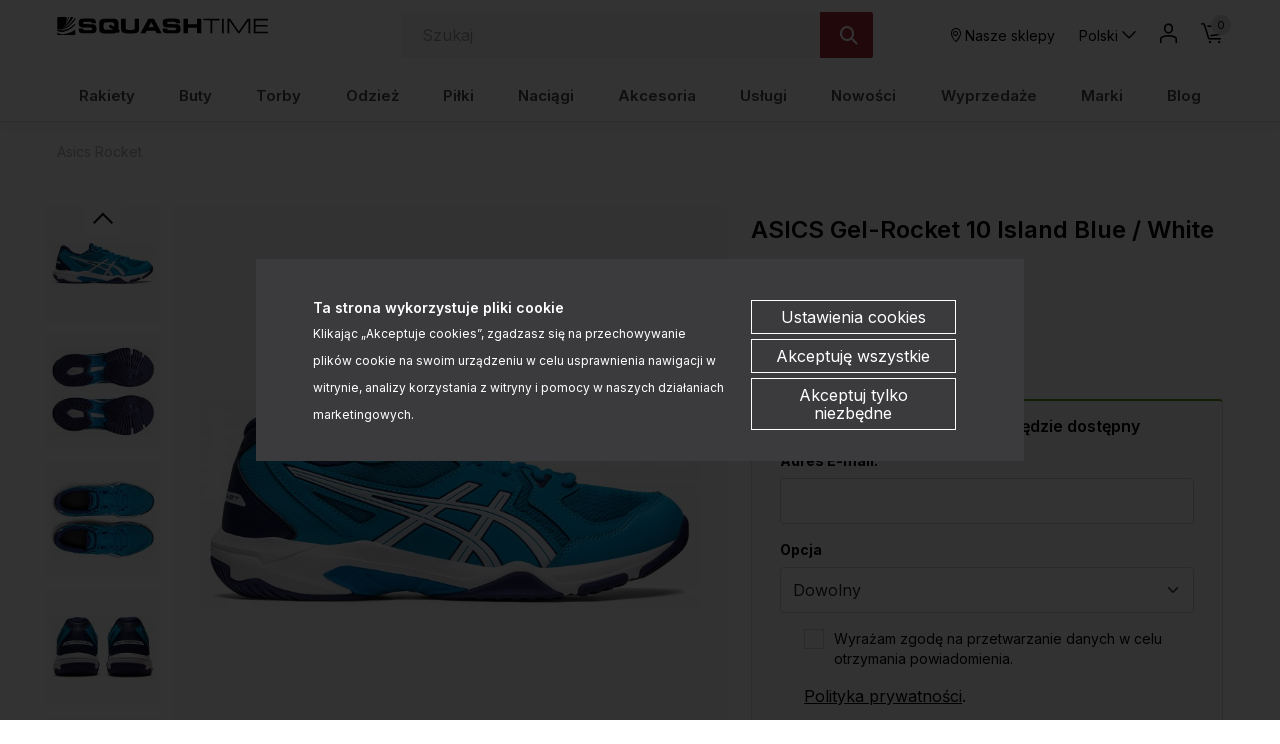

--- FILE ---
content_type: text/html; charset=UTF-8
request_url: https://www.squashtime.pl/buty-meskie-asics-gel-rocket-10-island-blue-white-p-65233.html
body_size: 33706
content:
<!DOCTYPE html>
<html lang="pl">
<head>
	<title>ASICS Gel-Rocket 10 Island Blue / White - Buty do squasha - męskie - sklep</title>
	<meta name="Description" content="W tym sezonie aktualizacja serii Gel-Rocket skupiła się na poprawie stabilności buta przy jednoczesnym zapewnieniu bardziej elastycznego dopasowania. -..." >
	<meta name="Keywords" content="ASICS, Gel-Rocket 10, Island Blue, White, 1071A054-409 , Buty, squash, męskie, gry, Nike, Asics, Mizuno, Babolat, Yonex" >
	<link rel="canonical" href="https://www.squashtime.pl/buty-meskie-asics-gel-rocket-10-island-blue-white-p-65231.html" >
	<meta charset="UTF-8">
	<meta http-equiv="Content-Type" content="text/html; charset=utf-8">
    <meta http-equiv="X-UA-Compatible" content="IE=edge, chrome=1">
    <meta name="format-detection" content="telephone=yes" />
    <meta name="viewport" content="width=device-width, initial-scale=1.0, maximum-scale=1.0">
	<meta property="og:type" content="website">
	<meta property="og:title" content="ASICS Gel-Rocket 10 Island Blue / White - Buty do squasha - męskie - sklep" />
	<meta property="og:description" content="W tym sezonie aktualizacja serii Gel-Rocket skupiła się na poprawie stabilności buta przy jednoczesnym zapewnieniu bardziej elastycznego dopasowania. - Buty do squash..." />
		<meta property="og:image" content="https://www.squashtime.pl/images/1071A054-409_asics_01.jpg" />
		<link rel="shortcut icon" href="img/fav.png" type="jpeg/png">

	<style media="all">@charset "UTF-8";@-webkit-keyframes toLeft{0%{-webkit-transform:translate3d(0,0,0);transform:translate3d(0,0,0)}50%{-webkit-transform:translate3d(25%,0,0);transform:translate3d(-25%,0,0)}to{-webkit-transform:translate3d(-50%,0,0);transform:translate3d(-50%,0,0)}}@keyframes toLeft{0%{-webkit-transform:translate3d(0,0,0);transform:translate3d(0,0,0)}50%{-webkit-transform:translate3d(-25%,0,0);transform:translate3d(-25%,0,0)}to{-webkit-transform:translate3d(-50%,0,0);transform:translate3d(-50%,0,0)}}@-webkit-keyframes rotateCompass{0%{-webkit-transform:rotate(0);transform:rotate(0)}to{-webkit-transform:rotate(361deg);transform:rotate(361deg)}}@keyframes rotateCompass{0%{-webkit-transform:rotate(0);transform:rotate(0)}to{-webkit-transform:rotate(361deg);transform:rotate(361deg)}}@-webkit-keyframes bounceIn{0%,1%,2%,3%,4%,5%{-webkit-animation-timing-function:cubic-bezier(.215,.61,.355,1);animation-timing-function:cubic-bezier(.215,.61,.355,1)}0%{opacity:0;-webkit-transform:scale3d(.3,.3,.3);transform:scale3d(.3,.3,.3)}1%{-webkit-transform:scale3d(1.1,1.1,1.1);transform:scale3d(1.1,1.1,1.1)}2%{-webkit-transform:scale3d(.9,.9,.9);transform:scale3d(.9,.9,.9)}3%{opacity:1;-webkit-transform:scale3d(1.03,1.03,1.03);transform:scale3d(1.03,1.03,1.03)}4%{-webkit-transform:scale3d(.97,.97,.97);transform:scale3d(.97,.97,.97)}5%{opacity:1;-webkit-transform:scaleX(1);transform:scaleX(1)}}@keyframes bounceIn{0%,1%,2%,3%,4%,5%{-webkit-animation-timing-function:cubic-bezier(.215,.61,.355,1);animation-timing-function:cubic-bezier(.215,.61,.355,1)}0%{opacity:0;-webkit-transform:scale3d(.3,.3,.3);transform:scale3d(.3,.3,.3)}1%{-webkit-transform:scale3d(1.1,1.1,1.1);transform:scale3d(1.1,1.1,1.1)}2%{-webkit-transform:scale3d(.9,.9,.9);transform:scale3d(.9,.9,.9)}3%{opacity:1;-webkit-transform:scale3d(1.03,1.03,1.03);transform:scale3d(1.03,1.03,1.03)}4%{-webkit-transform:scale3d(.97,.97,.97);transform:scale3d(.97,.97,.97)}5%{opacity:1;-webkit-transform:scaleX(1);transform:scaleX(1)}}@-webkit-keyframes hideDesc{0%{display:inline-block;height:auto;opacity:1}to{display:none;height:0;opacity:0}}@keyframes hideDesc{0%{display:inline-block;height:auto;opacity:1}to{display:none;height:0;opacity:0}}@-webkit-keyframes showDesc{0%{display:none;height:0;opacity:0}to{display:inline-block;height:auto;opacity:1}}@keyframes showDesc{0%{display:none;height:0;opacity:0}to{display:inline-block;height:auto;opacity:1}}.col-5-1,.col-5-2{-webkit-box-flex:0;-ms-flex:0 0 auto;flex:0 0 auto;-ms-flex-preferred-size:20%;flex-basis:20%;max-width:20%}.col-5-2{-ms-flex-preferred-size:40%;flex-basis:40%;max-width:40%}@media screen and (min-width:576px){.col-sm-5-1,.col-sm-5-2{-webkit-box-flex:0;-ms-flex:0 0 auto;flex:0 0 auto;-ms-flex-preferred-size:20%;flex-basis:20%;max-width:20%}.col-sm-5-2{-ms-flex-preferred-size:40%;flex-basis:40%;max-width:40%}}@media screen and (min-width:768px){.col-md-5-1,.col-md-5-2{-webkit-box-flex:0;-ms-flex:0 0 auto;flex:0 0 auto;-ms-flex-preferred-size:20%;flex-basis:20%;max-width:20%}.col-md-5-2{-ms-flex-preferred-size:40%;flex-basis:40%;max-width:40%}}@media screen and (min-width:1024px){.col-lg-5-1,.col-lg-5-2{-webkit-box-flex:0;-ms-flex:0 0 auto;flex:0 0 auto;-ms-flex-preferred-size:20%;flex-basis:20%;max-width:20%}.col-lg-5-2{-ms-flex-preferred-size:40%;flex-basis:40%;max-width:40%}}@media screen and (min-width:1200px){.col-xl-5-1,.col-xl-5-2{-webkit-box-flex:0;-ms-flex:0 0 auto;flex:0 0 auto;-ms-flex-preferred-size:20%;flex-basis:20%;max-width:20%}.col-xl-5-2{-ms-flex-preferred-size:40%;flex-basis:40%;max-width:40%}}@media screen and (min-width:1400px){.col-xlg-5-1,.col-xlg-5-2{-webkit-box-flex:0;-ms-flex:0 0 auto;flex:0 0 auto;-ms-flex-preferred-size:20%;flex-basis:20%;max-width:20%}.col-xlg-5-2{-ms-flex-preferred-size:40%;flex-basis:40%;max-width:40%}}@media screen and (min-width:1600px){.col-max-5-1,.col-max-5-2{-webkit-box-flex:0;-ms-flex:0 0 auto;flex:0 0 auto;-ms-flex-preferred-size:20%;flex-basis:20%;max-width:20%}.col-max-5-2{-ms-flex-preferred-size:40%;flex-basis:40%;max-width:40%}}.animate{opacity:0;-webkit-transition-property:opacity;transition-property:opacity;-webkit-transition-duration:.5s;transition-duration:.5s;-webkit-animation-play-state:paused;animation-play-state:paused}.animate.animate__animated,.animate.animated{opacity:1;-webkit-animation-delay:0s;animation-delay:0s;-webkit-animation-play-state:running;animation-play-state:running;-webkit-animation-timing-function:linear;animation-timing-function:linear}.animate.animate__animated.fastest,.animate.animated.fastest{-webkit-animation-duration:.3s;animation-duration:.3s}.animate.animate__animated.slowest,.animate.animated.slowest{-webkit-animation-duration:4s;animation-duration:4s}.animate.animate__animated.delay-0-0s,.animate.animated.delay-0-0s{-webkit-animation-delay:0ms;animation-delay:0ms}.animate.animate__animated.delay-0-1s,.animate.animated.delay-0-1s{-webkit-animation-delay:.1s;animation-delay:.1s}.animate.animate__animated.delay-0-2s,.animate.animated.delay-0-2s{-webkit-animation-delay:.2s;animation-delay:.2s}.animate.animate__animated.delay-0-3s,.animate.animated.delay-0-3s{-webkit-animation-delay:.3s;animation-delay:.3s}.animate.animate__animated.delay-0-4s,.animate.animated.delay-0-4s{-webkit-animation-delay:.4s;animation-delay:.4s}.animate.animate__animated.delay-0-5s,.animate.animated.delay-0-5s{-webkit-animation-delay:.5s;animation-delay:.5s}.animate.animate__animated.delay-0-6s,.animate.animated.delay-0-6s{-webkit-animation-delay:.6s;animation-delay:.6s}.animate.animate__animated.delay-0-7s,.animate.animated.delay-0-7s{-webkit-animation-delay:.7s;animation-delay:.7s}.animate.animate__animated.delay-0-8s,.animate.animated.delay-0-8s{-webkit-animation-delay:.8s;animation-delay:.8s}.animate.animate__animated.delay-0-9s,.animate.animated.delay-0-9s{-webkit-animation-delay:.9s;animation-delay:.9s}.animate.animate__animated.delay-1-0s,.animate.animated.delay-1-0s{-webkit-animation-delay:1s;animation-delay:1s}.animate.animate__animated.delay-1-1s,.animate.animated.delay-1-1s{-webkit-animation-delay:1.1s;animation-delay:1.1s}.animate.animate__animated.delay-1-2s,.animate.animated.delay-1-2s{-webkit-animation-delay:1.2s;animation-delay:1.2s}.animate.animate__animated.delay-1-3s,.animate.animated.delay-1-3s{-webkit-animation-delay:1.3s;animation-delay:1.3s}.animate.animate__animated.delay-1-4s,.animate.animated.delay-1-4s{-webkit-animation-delay:1.4s;animation-delay:1.4s}.animate.animate__animated.delay-1-5s,.animate.animated.delay-1-5s{-webkit-animation-delay:1.5s;animation-delay:1.5s}.animate.animate__animated.delay-1-6s,.animate.animated.delay-1-6s{-webkit-animation-delay:1.6s;animation-delay:1.6s}.animate.animate__animated.delay-1-7s,.animate.animated.delay-1-7s{-webkit-animation-delay:1.7s;animation-delay:1.7s}.animate.animate__animated.delay-1-8s,.animate.animated.delay-1-8s{-webkit-animation-delay:1.8s;animation-delay:1.8s}.animate.animate__animated.delay-1-9s,.animate.animated.delay-1-9s{-webkit-animation-delay:1.9s;animation-delay:1.9s}.animate.animate__animated.delay-2-0s,.animate.animated.delay-2-0s{-webkit-animation-delay:2s;animation-delay:2s}.animate.animate__animated.delay-2-1s,.animate.animated.delay-2-1s{-webkit-animation-delay:2.1s;animation-delay:2.1s}.animate.animate__animated.delay-2-2s,.animate.animated.delay-2-2s{-webkit-animation-delay:2.2s;animation-delay:2.2s}.animate.animate__animated.delay-2-3s,.animate.animated.delay-2-3s{-webkit-animation-delay:2.3s;animation-delay:2.3s}.animate.animate__animated.delay-2-4s,.animate.animated.delay-2-4s{-webkit-animation-delay:2.4s;animation-delay:2.4s}.animate.animate__animated.delay-2-5s,.animate.animated.delay-2-5s{-webkit-animation-delay:2.5s;animation-delay:2.5s}.animate.animate__animated.delay-2-6s,.animate.animated.delay-2-6s{-webkit-animation-delay:2.6s;animation-delay:2.6s}.animate.animate__animated.delay-2-7s,.animate.animated.delay-2-7s{-webkit-animation-delay:2.7s;animation-delay:2.7s}.animate.animate__animated.delay-2-8s,.animate.animated.delay-2-8s{-webkit-animation-delay:2.8s;animation-delay:2.8s}.animate.animate__animated.delay-2-9s,.animate.animated.delay-2-9s{-webkit-animation-delay:2.9s;animation-delay:2.9s}.animate.animate__animated.delay-3-0s,.animate.animated.delay-3-0s{-webkit-animation-delay:3s;animation-delay:3s}.animate.animate__animated.delay-3-1s,.animate.animated.delay-3-1s{-webkit-animation-delay:3.1s;animation-delay:3.1s}.animate.animate__animated.delay-3-2s,.animate.animated.delay-3-2s{-webkit-animation-delay:3.2s;animation-delay:3.2s}.animate.animate__animated.delay-3-3s,.animate.animated.delay-3-3s{-webkit-animation-delay:3.3s;animation-delay:3.3s}.animate.animate__animated.delay-3-4s,.animate.animated.delay-3-4s{-webkit-animation-delay:3.4s;animation-delay:3.4s}.animate.animate__animated.delay-3-5s,.animate.animated.delay-3-5s{-webkit-animation-delay:3.5s;animation-delay:3.5s}.animate.animate__animated.delay-3-6s,.animate.animated.delay-3-6s{-webkit-animation-delay:3.6s;animation-delay:3.6s}.animate.animate__animated.delay-3-7s,.animate.animated.delay-3-7s{-webkit-animation-delay:3.7s;animation-delay:3.7s}.animate.animate__animated.delay-3-8s,.animate.animated.delay-3-8s{-webkit-animation-delay:3.8s;animation-delay:3.8s}.animate.animate__animated.delay-3-9s,.animate.animated.delay-3-9s{-webkit-animation-delay:3.9s;animation-delay:3.9s}.burger{position:relative;display:-webkit-box;display:-ms-flexbox;display:flex;-webkit-box-align:center;-ms-flex-align:center;align-items:center;width:26px;height:26px;float:left;padding:0;margin:0;background:0 0;cursor:pointer;pointer-events:auto;border-radius:0;z-index:99999999}@media screen and (min-width:1024px){.burger{display:none;top:auto;left:auto;bottom:auto;right:auto;margin:0}}.burger span,.burger span:after,.burger span:before{position:absolute;right:0;left:0;display:block;height:2px;background-color:#000;border-radius:0;-webkit-transition-duration:.2s;transition-duration:.2s;-webkit-transition-delay:.2s;transition-delay:.2s}.burger span{top:calc(50% - 1px);padding:0;-webkit-transition-property:background;transition-property:background;width:26px;margin:0 auto}.burger span:after,.burger span:before{content:"";margin:auto;width:100%;transition-property:margin,transform,-webkit-transform,width}.burger span:before{margin:-7px auto auto}.burger span:after{margin-top:7px}.burger.open span,.menu,.menuWrapper ul li.hasSub ul li.back,.menuWrapper ul li.menu-item-has-children ul li.back{background:0 0}.burger.open span:after,.burger.open span:before{width:26px;margin-top:0;background:#000;-webkit-transform:rotate(-45deg);transform:rotate(-45deg)}.burger.open span:after{-webkit-transform:rotate(45deg);transform:rotate(45deg)}.menu{position:absolute;top:100%;right:0;display:none;float:left;max-width:100%;height:auto;max-height:calc(100vh - 48px);margin:0;padding:0;border:0;font-size:15px;font-size:.9375rem;line-height:1.4;font-weight:500;color:#234285;font-family:Inter,sans-serif;background:#fff;z-index:999990;border-radius:0;overflow-y:auto;text-align:center}@media screen and (min-width:1024px){.menu{position:static;top:auto;left:auto;display:block;height:auto;width:100%;max-height:100%;min-height:0;padding:10px 15px;margin:0;background:0 0;overflow:visible;text-align:right;border-radius:0}}.menu.open,.menuWrapper{display:block}.menuWrapper{float:left;width:100%;min-height:calc(100vh - 80px);padding:0;margin:0;padding-bottom:var(--pad)}@media screen and (min-width:1024px){.menuWrapper{width:100%;min-height:0;margin:0;padding:0;background:0 0;overflow:visible}}.menuWrapper ul,.menuWrapper ul li{width:100%;height:auto;padding:0;clear:none}.menuWrapper ul{position:static;display:-ms-flex;display:-webkit-box;display:-ms-flexbox;display:flex;-ms-flex-wrap:wrap;flex-wrap:wrap;margin:0 auto;list-style:none;border:0;border-top:1px solid rgba(255,255,255,.1);overflow:hidden}@media screen and (min-width:1024px){.menuWrapper ul{-ms-flex-wrap:wrap;flex-wrap:wrap;-webkit-box-align:center;-ms-flex-align:center;align-items:center;-webkit-box-pack:justify;-ms-flex-pack:justify;justify-content:space-between;border:0;overflow:visible}}.menuWrapper ul li{display:block;float:left;text-align:center}@media screen and (min-width:1024px){.menuWrapper ul li{display:-ms-flex;display:-webkit-box;display:-ms-flexbox;display:flex;-webkit-box-align:center;-ms-flex-align:center;align-items:center;-webkit-box-pack:center;-ms-flex-pack:center;justify-content:center;width:auto;float:none;border:0}.menuWrapper ul li+li{margin-left:10px}}.menuWrapper ul li a{position:relative;display:inline-block;float:left;width:100%;padding:12px var(--pad);margin:0;color:#234285;font-size:15px;font-size:.9375rem;text-decoration:none;text-align:left;text-transform:none;background:0 0;border:0;border-bottom:1px solid rgba(0,0,0,.1);cursor:pointer;border-radius:0;-webkit-transition-property:color,background;transition-property:color,background;-webkit-transition-duration:.3s;transition-duration:.3s;overflow:hidden}@media screen and (min-width:1024px){.menuWrapper ul li a{display:block;float:left;width:100%;padding:15px 0;border:0}}.menuWrapper ul li a:after{content:"";position:absolute;bottom:0;left:0;right:0;display:inline-block;width:100%;height:3px;background:0 0;pointer-events:none}.menuWrapper ul li a:hover{color:#000}.menuWrapper ul li a:hover:after{background:#437AA1}.menuWrapper ul li.hasSub,.menuWrapper ul li.menu-item-has-children{position:static;overflow:visible}@media screen and (min-width:1024px){.menuWrapper ul li.hasSub,.menuWrapper ul li.menu-item-has-children{position:relative}}.menuWrapper ul li.hasSub>a,.menuWrapper ul li.menu-item-has-children>a{position:relative;padding-right:30px;border-radius:0}@media screen and (min-width:1024px){.menuWrapper ul li.hasSub>a,.menuWrapper ul li.menu-item-has-children>a{padding-right:0}}.menuWrapper ul li.hasSub ul li.back>a:before,.menuWrapper ul li.hasSub>a:before,.menuWrapper ul li.menu-item-has-children ul li.back>a:before,.menuWrapper ul li.menu-item-has-children>a:before{display:inline-block;margin:auto;font-family:icomoon;font-size:16px;line-height:16px;text-align:center;-webkit-transform:rotate(0);transform:rotate(0);-webkit-transition-property:-webkit-transform;transition-property:transform;transition-property:transform,-webkit-transform;-webkit-transition-duration:.3s;transition-duration:.3s;-webkit-transform-origin:center;transform-origin:center;vertical-align:middle}.menuWrapper ul li.hasSub>a:before,.menuWrapper ul li.menu-item-has-children>a:before{top:0;bottom:0;right:10px;content:"\e90b";position:absolute;width:16px;height:16px}@media screen and (min-width:1024px){.menuWrapper ul li.hasSub>a:before,.menuWrapper ul li.menu-item-has-children>a:before{-webkit-transform:rotate(90deg);transform:rotate(90deg);display:none}}.menuWrapper ul li.hasSub ul,.menuWrapper ul li.menu-item-has-children ul{position:absolute;top:0;left:0;right:0;bottom:0;display:block;float:left;width:100%;min-height:100vh;margin:0;padding:0;border:0;border-top:1px solid rgba(255,255,255,.1);background:#fff;-webkit-transform:translateX(100%);transform:translateX(100%);-webkit-transition-property:-webkit-transform;transition-property:transform;transition-property:transform,-webkit-transform;-webkit-transition-duration:.5s;transition-duration:.5s;z-index:99999}@media screen and (min-width:1024px){.menuWrapper ul li.hasSub ul,.menuWrapper ul li.menu-item-has-children ul{position:absolute;top:calc(100% + 0px);left:0;right:auto;bottom:auto;display:none;height:auto;width:auto;min-width:220px;min-height:unset;-ms-flex-wrap:wrap;flex-wrap:wrap;-webkit-box-pack:justify;-ms-flex-pack:justify;justify-content:space-between;-webkit-box-align:center;-ms-flex-align:center;align-items:center;border:0;-webkit-transform:none;transform:none;border-radius:0;overflow:hidden;will-change:filter;-webkit-filter:none;filter:none}.menuWrapper ul li.hasSub ul.open,.menuWrapper ul li.menu-item-has-children ul.open{display:-webkit-box!important;display:-ms-flexbox!important;display:flex!important}}.menuWrapper ul li.hasSub ul li,.menuWrapper ul li.menu-item-has-children ul li{display:block;float:left;width:100%;max-width:100%;margin:0;padding:0;-webkit-box-flex:0;-ms-flex:0 0 100%;flex:0 0 100%;border:0}.menuWrapper ul li.hasSub ul li a,.menuWrapper ul li.menu-item-has-children ul li a{padding:10px var(--pad)}@media screen and (min-width:1024px){.menuWrapper ul li.hasSub ul li.back,.menuWrapper ul li.menu-item-has-children ul li.back{display:none}}.menuWrapper ul li.hasSub ul li.back>a,.menuWrapper ul li.menu-item-has-children ul li.back>a{position:relative;padding:10px var(--pad);color:#234285;font-size:1.25rem;border-radius:0}.menuWrapper ul li.hasSub ul li.back>a:before,.menuWrapper ul li.menu-item-has-children ul li.back>a:before{content:"\e909";position:relative;width:20px;height:20px}.menuWrapper ul li.hasSub.subOpen>a,.menuWrapper ul li.menu-item-has-children.subOpen>a{border:0}@media screen and (min-width:1024px){.menuWrapper ul li.hasSub.subOpen>a:before,.menuWrapper ul li.menu-item-has-children.subOpen>a:before{-webkit-transform:rotate(-90deg);transform:rotate(-90deg)}}.menuWrapper ul li.hasSub.subOpen>ul,.menuWrapper ul li.menu-item-has-children.subOpen>ul{display:block;-webkit-transform:translateX(0);transform:translateX(0)}@media screen and (min-width:1024px){.menuWrapper ul li.hasSub.subOpen>ul,.menuWrapper ul li.menu-item-has-children.subOpen>ul{-webkit-transform:none;transform:none}}.menuWrapper ul li.menu-more{-webkit-box-flex:0;-ms-flex:0 0 100%;flex:0 0 100%;max-width:100%}@media screen and (min-width:1024px){.menuWrapper ul li.menu-more{-webkit-box-flex:0;-ms-flex:0 0 20%;flex:0 0 20%;min-width:20%}}.menuWrapper ul li.menu-more>a,.menuWrapper ul li.menu-more>a img{display:block;width:100%;height:auto;max-width:100%;margin:0;padding:0}.menuWrapper ul li.menu-more>a{overflow:hidden}.menuWrapper ul li.menu-more>a img{-webkit-transform:scale(1);transform:scale(1);-webkit-transition-property:-webkit-transform;transition-property:transform;transition-property:transform,-webkit-transform;-webkit-transition-duration:.3s;transition-duration:.3s;-webkit-transform-origin:center;transform-origin:center}.menuWrapper ul li.menu-more a:hover img{-webkit-transform:scale(1.1);transform:scale(1.1)}.menuWrapper ul li.active>a{color:#000;background:0 0}.btn,.menuWrapper ul li.active>a:after,header .headCart a:hover:after,header .headLang>a:hover:after,header .headLoc a:hover:after,header .headProfil a:hover:after,header .headSearch a:hover:after{background:#437AA1}.menuWrapper ul li.active>a:before{-webkit-transform:rotate(180deg);transform:rotate(180deg)}.menuWrapper>ul>li.hasSub>ul>li.hasSub>a,.menuWrapper>ul>li.hasSub>ul>li.menu-item-has-children>a,.menuWrapper>ul>li.menu-item-has-children>ul>li.hasSub>a,.menuWrapper>ul>li.menu-item-has-children>ul>li.menu-item-has-children>a,strong{font-weight:700}@media screen and (min-width:1024px){.menuWrapper>ul>li.hasSub,.menuWrapper>ul>li.menu-item-has-children{position:static;overflow:hidden}.menuWrapper>ul>li.hasSub:hover>ul,.menuWrapper>ul>li.menu-item-has-children:hover>ul{position:absolute;left:0;right:0;display:-ms-flex;display:-webkit-box;display:-ms-flexbox;display:flex;-webkit-box-align:start;-ms-flex-align:start;align-items:flex-start;-webkit-box-pack:start;-ms-flex-pack:start;justify-content:flex-start;width:100%;height:auto;margin:0;padding:20px 45px 50px;background:#fff;-webkit-filter:drop-shadow(0 14px 14px rgba(0,0,0,.25));filter:drop-shadow(0 14px 14px rgba(0,0,0,.25))}.menuWrapper>ul>li.hasSub:hover>ul>li,.menuWrapper>ul>li.menu-item-has-children:hover>ul>li{width:auto;height:auto;-webkit-box-flex:0;-ms-flex:0 0 16%;flex:0 0 16%;max-width:16%}.menuWrapper>ul>li.hasSub:hover>ul>li a:after,.menuWrapper>ul>li.menu-item-has-children:hover>ul>li a:after{display:none}.menuWrapper>ul>li.hasSub:hover>ul>li a:hover,.menuWrapper>ul>li.menu-item-has-children:hover>ul>li a:hover{text-decoration:underline}.menuWrapper>ul>li.hasSub:hover>ul>li>ul,.menuWrapper>ul>li.menu-item-has-children:hover>ul>li>ul{position:relative;top:auto;left:auto;right:auto;bottom:auto;display:inline-block;width:100%;height:auto;min-width:auto;margin:0;padding:0;-webkit-filter:none;filter:none}.menuWrapper>ul>li.hasSub:hover>ul>li.menu-more,.menuWrapper>ul>li.menu-item-has-children:hover>ul>li.menu-more{-webkit-box-flex:0;-ms-flex:0 0 20%;flex:0 0 20%;min-width:20%}.menuWrapper>ul>li.hasSub:hover>ul>li.menu-more>a,.menuWrapper>ul>li.menu-item-has-children:hover>ul>li.menu-more>a{padding:0}}@media screen and (min-width:1600px){.menuWrapper>ul>li.hasSub:hover>ul,.menuWrapper>ul>li.menu-item-has-children:hover>ul{padding:20px calc((100vw - 1600px)/2) 50px}}.btn{display:inline-block;width:auto;padding:17px 33px;font-family:Inter,sans-serif;font-size:.875rem;color:#000;font-weight:600;line-height:1.2;text-transform:none;text-decoration:none;text-align:center;letter-spacing:0;border:1px solid #437AA1;-webkit-transition-property:background,border,color;transition-property:background,border,color;-webkit-transition-duration:.3s;transition-duration:.3s;border-radius:2px}.btn.btn-full{width:100%}.btn.btn-sm{padding:8px 15px}.btn.btn-lg{padding:20px 40px}.btn.btn-w{color:#000;background:#fff;border-color:#fff}.btn.btn-greenl,.btn.btn-w:hover{color:#000;background:#234285;border-color:#234285}.btn.btn-greenl:hover{background:#437AA1;border-color:#437AA1;color:#000}.btn.btn-ghost{background:0 0;border-color:#aeaeae;color:#000}.btn.btn-ghostw{background:0 0;border-color:#fff;color:#fff}.btn.btn-ghost:hover,.btn.btn-ghostw:hover,.btn:hover{background:#234285;border-color:#234285;color:#000}.btn .icon{display:inline-block;margin:0 5px}.btn:active,.btn:focus{outline:0;-webkit-box-shadow:none;box-shadow:none}.mw-5{max-width:5%}.mw-10{max-width:10%}.mw-15{max-width:15%}.mw-20{max-width:20%}.mw-25{max-width:25%}.mw-30{max-width:30%}.mw-35{max-width:35%}.mw-40{max-width:40%}.mw-45{max-width:45%}.mw-50{max-width:50%}.mw-55{max-width:55%}.mw-60{max-width:60%}.mw-65{max-width:65%}.mw-70{max-width:70%}.mw-75{max-width:75%}.mw-80{max-width:80%}.mw-85{max-width:85%}.mw-90{max-width:90%}.mw-95{max-width:95%}.mw-100{max-width:100%}.m-{margin-left:-15px;margin-right:-15px}.p-auto{padding:auto!important}.p-0{padding:0!important}.p-1{padding:.25rem!important}.p-2{padding:.5rem!important}.p-3{padding:1rem!important}.p-4{padding:1.5rem!important}.p-5{padding:2rem!important}.p-6{padding:4rem!important}.pt-auto{padding-top:auto!important}.pt-0{padding-top:0!important}.pt-1{padding-top:.25rem!important}.pt-2{padding-top:.5rem!important}.pt-3{padding-top:1rem!important}.pt-4{padding-top:1.5rem!important}.pt-5{padding-top:2rem!important}.pt-6{padding-top:4rem!important}.pb-auto{padding-bottom:auto!important}.pb-0{padding-bottom:0!important}.pb-1{padding-bottom:.25rem!important}.pb-2{padding-bottom:.5rem!important}.pb-3{padding-bottom:1rem!important}.pb-4{padding-bottom:1.5rem!important}.pb-5{padding-bottom:2rem!important}.pb-6{padding-bottom:4rem!important}.pl-auto{padding-left:auto!important}.pl-0{padding-left:0!important}.pl-1{padding-left:.25rem!important}.pl-2{padding-left:.5rem!important}.pl-3{padding-left:1rem!important}.pl-4{padding-left:1.5rem!important}.pl-5{padding-left:2rem!important}.pl-6{padding-left:4rem!important}.pr-auto{padding-right:auto!important}.pr-0{padding-right:0!important}.pr-1{padding-right:.25rem!important}.pr-2{padding-right:.5rem!important}.pr-3{padding-right:1rem!important}.pr-4{padding-right:1.5rem!important}.pr-5{padding-right:2rem!important}.pr-6{padding-right:4rem!important}.py-auto{padding-top:auto!important;padding-bottom:auto!important}.py-0{padding-top:0!important;padding-bottom:0!important}.py-1{padding-top:.25rem!important;padding-bottom:.25rem!important}.py-2{padding-top:.5rem!important;padding-bottom:.5rem!important}.py-3{padding-top:1rem!important;padding-bottom:1rem!important}.py-4{padding-top:1.5rem!important;padding-bottom:1.5rem!important}.py-5{padding-top:2rem!important;padding-bottom:2rem!important}.py-6{padding-top:4rem!important;padding-bottom:4rem!important}.px-auto{padding-left:auto!important;padding-right:auto!important}.px-0{padding-left:0!important;padding-right:0!important}.px-1{padding-left:.25rem!important;padding-right:.25rem!important}.px-2{padding-left:.5rem!important;padding-right:.5rem!important}.px-3{padding-left:1rem!important;padding-right:1rem!important}.px-4{padding-left:1.5rem!important;padding-right:1.5rem!important}.px-5{padding-left:2rem!important;padding-right:2rem!important}.px-6{padding-left:4rem!important;padding-right:4rem!important}@media screen and (min-width:1024px){.p-lg-auto{padding:auto!important}.p-lg-0{padding:0!important}.p-lg-1{padding:.25rem!important}.p-lg-2{padding:.5rem!important}.p-lg-3{padding:1rem!important}.p-lg-4{padding:1.5rem!important}.p-lg-5{padding:2rem!important}.p-lg-6{padding:4rem!important}.pt-lg-auto{padding-top:auto!important}.pt-lg-0{padding-top:0!important}.pt-lg-1{padding-top:.25rem!important}.pt-lg-2{padding-top:.5rem!important}.pt-lg-3{padding-top:1rem!important}.pt-lg-4{padding-top:1.5rem!important}.pt-lg-5{padding-top:2rem!important}.pt-lg-6{padding-top:4rem!important}.pb-lg-auto{padding-bottom:auto!important}.pb-lg-0{padding-bottom:0!important}.pb-lg-1{padding-bottom:.25rem!important}.pb-lg-2{padding-bottom:.5rem!important}.pb-lg-3{padding-bottom:1rem!important}.pb-lg-4{padding-bottom:1.5rem!important}.pb-lg-5{padding-bottom:2rem!important}.pb-lg-6{padding-bottom:4rem!important}.pl-lg-auto{padding-left:auto!important}.pl-lg-0{padding-left:0!important}.pl-lg-1{padding-left:.25rem!important}.pl-lg-2{padding-left:.5rem!important}.pl-lg-3{padding-left:1rem!important}.pl-lg-4{padding-left:1.5rem!important}.pl-lg-5{padding-left:2rem!important}.pl-lg-6{padding-left:4rem!important}.pr-lg-auto{padding-right:auto!important}.pr-lg-0{padding-right:0!important}.pr-lg-1{padding-right:.25rem!important}.pr-lg-2{padding-right:.5rem!important}.pr-lg-3{padding-right:1rem!important}.pr-lg-4{padding-right:1.5rem!important}.pr-lg-5{padding-right:2rem!important}.pr-lg-6{padding-right:4rem!important}.py-lg-auto{padding-top:auto!important;padding-bottom:auto!important}.py-lg-0{padding-top:0!important;padding-bottom:0!important}.py-lg-1{padding-top:.25rem!important;padding-bottom:.25rem!important}.py-lg-2{padding-top:.5rem!important;padding-bottom:.5rem!important}.py-lg-3{padding-top:1rem!important;padding-bottom:1rem!important}.py-lg-4{padding-top:1.5rem!important;padding-bottom:1.5rem!important}.py-lg-5{padding-top:2rem!important;padding-bottom:2rem!important}.py-lg-6{padding-top:4rem!important;padding-bottom:4rem!important}.px-lg-auto{padding-left:auto!important;padding-right:auto!important}.px-lg-0{padding-left:0!important;padding-right:0!important}.px-lg-1{padding-left:.25rem!important;padding-right:.25rem!important}.px-lg-2{padding-left:.5rem!important;padding-right:.5rem!important}.px-lg-3{padding-left:1rem!important;padding-right:1rem!important}.px-lg-4{padding-left:1.5rem!important;padding-right:1.5rem!important}.px-lg-5{padding-left:2rem!important;padding-right:2rem!important}.px-lg-6{padding-left:4rem!important;padding-right:4rem!important}}.m-auto{margin:auto!important}.m-0{margin:0!important}.m-1{margin:.25rem!important}.m-2{margin:.5rem!important}.m-3{margin:1rem!important}.m-4{margin:1.5rem!important}.m-5{margin:2rem!important}.mt-auto{margin-top:auto!important}.mt-0{margin-top:0!important}.mt-1{margin-top:.25rem!important}.mt-2{margin-top:.5rem!important}.mt-3{margin-top:1rem!important}.mt-4{margin-top:1.5rem!important}.mt-5{margin-top:2rem!important}.mb-auto{margin-bottom:auto!important}.mb-0{margin-bottom:0!important}.mb-1{margin-bottom:.25rem!important}.mb-2{margin-bottom:.5rem!important}.mb-3{margin-bottom:1rem!important}.mb-4{margin-bottom:1.5rem!important}.mb-5{margin-bottom:2rem!important}.ml-auto{margin-left:auto!important}.ml-0{margin-left:0!important}.ml-1{margin-left:.25rem!important}.ml-2{margin-left:.5rem!important}.ml-3{margin-left:1rem!important}.ml-4{margin-left:1.5rem!important}.ml-5{margin-left:2rem!important}.mr-auto{margin-right:auto!important}.mr-0{margin-right:0!important}.mr-1{margin-right:.25rem!important}.mr-2{margin-right:.5rem!important}.mr-3{margin-right:1rem!important}.mr-4{margin-right:1.5rem!important}.mr-5{margin-right:2rem!important}.my-auto{margin-top:auto!important;margin-bottom:auto!important}.my-0{margin-top:0!important;margin-bottom:0!important}.my-1{margin-top:.25rem!important;margin-bottom:.25rem!important}.my-2{margin-top:.5rem!important;margin-bottom:.5rem!important}.my-3{margin-top:1rem!important;margin-bottom:1rem!important}.my-4{margin-top:1.5rem!important;margin-bottom:1.5rem!important}.my-5{margin-top:2rem!important;margin-bottom:2rem!important}.mx-auto{margin-left:auto!important;margin-right:auto!important}.mx-0{margin-left:0!important;margin-right:0!important}.mx-1{margin-left:.25rem!important;margin-right:.25rem!important}.mx-2{margin-left:.5rem!important;margin-right:.5rem!important}.mx-3{margin-left:1rem!important;margin-right:1rem!important}.mx-4{margin-left:1.5rem!important;margin-right:1.5rem!important}.mx-5{margin-left:2rem!important;margin-right:2rem!important}@media screen and (min-width:1024px){.m-lg-auto{margin:auto!important}.m-lg-0{margin:0!important}.m-lg-1{margin:.25rem!important}.m-lg-2{margin:.5rem!important}.m-lg-3{margin:1rem!important}.m-lg-4{margin:1.5rem!important}.m-lg-5{margin:2rem!important}.mt-lg-auto{margin-top:auto!important}.mt-lg-0{margin-top:0!important}.mt-lg-1{margin-top:.25rem!important}.mt-lg-2{margin-top:.5rem!important}.mt-lg-3{margin-top:1rem!important}.mt-lg-4{margin-top:1.5rem!important}.mt-lg-5{margin-top:2rem!important}.mb-lg-auto{margin-bottom:auto!important}.mb-lg-0{margin-bottom:0!important}.mb-lg-1{margin-bottom:.25rem!important}.mb-lg-2{margin-bottom:.5rem!important}.mb-lg-3{margin-bottom:1rem!important}.mb-lg-4{margin-bottom:1.5rem!important}.mb-lg-5{margin-bottom:2rem!important}.ml-lg-auto{margin-left:auto!important}.ml-lg-0{margin-left:0!important}.ml-lg-1{margin-left:.25rem!important}.ml-lg-2{margin-left:.5rem!important}.ml-lg-3{margin-left:1rem!important}.ml-lg-4{margin-left:1.5rem!important}.ml-lg-5{margin-left:2rem!important}.mr-lg-auto{margin-right:auto!important}.mr-lg-0{margin-right:0!important}.mr-lg-1{margin-right:.25rem!important}.mr-lg-2{margin-right:.5rem!important}.mr-lg-3{margin-right:1rem!important}.mr-lg-4{margin-right:1.5rem!important}.mr-lg-5{margin-right:2rem!important}.my-lg-auto{margin-top:auto!important;margin-bottom:auto!important}.my-lg-0{margin-top:0!important;margin-bottom:0!important}.my-lg-1{margin-top:.25rem!important;margin-bottom:.25rem!important}.my-lg-2{margin-top:.5rem!important;margin-bottom:.5rem!important}.my-lg-3{margin-top:1rem!important;margin-bottom:1rem!important}.my-lg-4{margin-top:1.5rem!important;margin-bottom:1.5rem!important}.my-lg-5{margin-top:2rem!important;margin-bottom:2rem!important}.mx-lg-auto{margin-left:auto!important;margin-right:auto!important}.mx-lg-0{margin-left:0!important;margin-right:0!important}.mx-lg-1{margin-left:.25rem!important;margin-right:.25rem!important}.mx-lg-2{margin-left:.5rem!important;margin-right:.5rem!important}.mx-lg-3{margin-left:1rem!important;margin-right:1rem!important}.mx-lg-4{margin-left:1.5rem!important;margin-right:1.5rem!important}.mx-lg-5{margin-left:2rem!important;margin-right:2rem!important}}.d-n,.d-none{display:none}.d-b,.d-block{display:inline-block}.w-10{width:10%}.w-20{width:20%}.w-30{width:30%}.w-40{width:40%}.w-50{width:50%}.w-60{width:60%}.w-70{width:70%}.w-80{width:80%}.w-90{width:90%}.w-100{width:100%}.order-1{-webkit-box-ordinal-group:2;-ms-flex-order:1;order:1}.order-2{-webkit-box-ordinal-group:3;-ms-flex-order:2;order:2}.order-3{-webkit-box-ordinal-group:4;-ms-flex-order:3;order:3}.order-4{-webkit-box-ordinal-group:5;-ms-flex-order:4;order:4}.order-5{-webkit-box-ordinal-group:6;-ms-flex-order:5;order:5}.order-6{-webkit-box-ordinal-group:7;-ms-flex-order:6;order:6}.order-7{-webkit-box-ordinal-group:8;-ms-flex-order:7;order:7}.order-8{-webkit-box-ordinal-group:9;-ms-flex-order:8;order:8}.order-9{-webkit-box-ordinal-group:10;-ms-flex-order:9;order:9}.order-10{-webkit-box-ordinal-group:11;-ms-flex-order:10;order:10}.order-11{-webkit-box-ordinal-group:12;-ms-flex-order:11;order:11}.order-12{-webkit-box-ordinal-group:13;-ms-flex-order:12;order:12}@media screen and (min-width:1024px){.order-lg-1{-webkit-box-ordinal-group:2;-ms-flex-order:1;order:1}.order-lg-2{-webkit-box-ordinal-group:3;-ms-flex-order:2;order:2}.order-lg-3{-webkit-box-ordinal-group:4;-ms-flex-order:3;order:3}.order-lg-4{-webkit-box-ordinal-group:5;-ms-flex-order:4;order:4}.order-lg-5{-webkit-box-ordinal-group:6;-ms-flex-order:5;order:5}.order-lg-6{-webkit-box-ordinal-group:7;-ms-flex-order:6;order:6}.order-lg-7{-webkit-box-ordinal-group:8;-ms-flex-order:7;order:7}.order-lg-8{-webkit-box-ordinal-group:9;-ms-flex-order:8;order:8}.order-lg-9{-webkit-box-ordinal-group:10;-ms-flex-order:9;order:9}.order-lg-10{-webkit-box-ordinal-group:11;-ms-flex-order:10;order:10}.order-lg-11{-webkit-box-ordinal-group:12;-ms-flex-order:11;order:11}.order-lg-12{-webkit-box-ordinal-group:13;-ms-flex-order:12;order:12}}.f-bigger,header .headSearch form [type=submit] .icon{font-size:18px}.f-smaller{font-size:14px}.fz-sm{font-size:.725rem}.fz-md{font-size:1rem}.fz-lg{font-size:1.25rem}.fz-xl{font-size:1.4rem}.fz-xg{font-size:1.75rem}.text-align-last-right{-moz-text-align-last:right;text-align-last:right}.text-align-last-left{-moz-text-align-last:left;text-align-last:left}.text-align-last-center{-moz-text-align-last:center;text-align-last:center}.text-align-last-justify{-moz-text-align-last:justify;text-align-last:justify}@media screen and (min-width:1024px){.text-align-last .text-align-last-right-lg{-moz-text-align-last:right;text-align-last:right}.text-align-last .text-align-last-left-lg{-moz-text-align-last:left;text-align-last:left}.text-align-last .text-align-last-center-lg{-moz-text-align-last:center;text-align-last:center}.text-align-last .text-align-last-justify-lg{-moz-text-align-last:justify;text-align-last:justify}}.tt-u{text-transform:uppercase}.tt-n{text-transform:none}.tt-c{text-transform:capitalize}.tt-l{text-transform:lowercase}.ta-c{text-align:center}@media screen and (min-width:576px){.ta-c-sm{text-align:center}}@media screen and (min-width:768px){.ta-c-md{text-align:center}}@media screen and (min-width:1024px){.ta-c-lg{text-align:center}}.ta-r{text-align:right}@media screen and (min-width:576px){.ta-r-sm{text-align:right}}@media screen and (min-width:768px){.ta-r-md{text-align:right}}@media screen and (min-width:1024px){.ta-r-lg{text-align:right}}.ta-l{text-align:left}@media screen and (min-width:576px){.ta-l-sm{text-align:left}}@media screen and (min-width:768px){.ta-l-md{text-align:left}}@media screen and (min-width:1024px){.ta-l-lg{text-align:left}}.ta-last-r{-moz-text-align-last:right;text-align-last:right}.ta-last-l{-moz-text-align-last:left;text-align-last:left}.ta-last-c{-moz-text-align-last:center;text-align-last:center}.ta-last-j{-moz-text-align-last:justify;text-align-last:justify}@media screen and (min-width:1024px){.ta-last-r-lg{-moz-text-align-last:right;text-align-last:right}.ta-last-l-lg{-moz-text-align-last:left;text-align-last:left}.ta-last-c-lg{-moz-text-align-last:center;text-align-last:center}.ta-last-j-lg{-moz-text-align-last:justify;text-align-last:justify}}.jcc{-webkit-box-pack:center;-ms-flex-pack:center;justify-content:center}.jce{-webkit-box-pack:end;-ms-flex-pack:end;justify-content:flex-end}.jcs{-webkit-box-pack:start;-ms-flex-pack:start;justify-content:flex-start}.jcb{-webkit-box-pack:justify;-ms-flex-pack:justify;justify-content:space-between}.jca{-ms-flex-pack:distribute;justify-content:space-around}.aic{-webkit-box-align:center;-ms-flex-align:center;align-items:center}.ais{-webkit-box-align:start;-ms-flex-align:start;align-items:flex-start}.aie{-webkit-box-align:end;-ms-flex-align:end;align-items:flex-end}.aist{-webkit-box-align:stretch;-ms-flex-align:stretch;align-items:stretch}.aibl{-webkit-box-align:baseline;-ms-flex-align:baseline;align-items:baseline}@media screen and (min-width:576px){.jcc-sm{-webkit-box-pack:center;-ms-flex-pack:center;justify-content:center}.jce-sm{-webkit-box-pack:end;-ms-flex-pack:end;justify-content:flex-end}.jcs-sm{-webkit-box-pack:start;-ms-flex-pack:start;justify-content:flex-start}.jcb-sm{-webkit-box-pack:justify;-ms-flex-pack:justify;justify-content:space-between}.jca-sm{-ms-flex-pack:distribute;justify-content:space-around}.aic-sm{-webkit-box-align:center;-ms-flex-align:center;align-items:center}.ais-sm{-webkit-box-align:start;-ms-flex-align:start;align-items:flex-start}.aie-sm{-webkit-box-align:end;-ms-flex-align:end;align-items:flex-end}.aist-sm{-webkit-box-align:stretch;-ms-flex-align:stretch;align-items:stretch}.aibl-sm{-webkit-box-align:baseline;-ms-flex-align:baseline;align-items:baseline}}@media screen and (min-width:768px){.jcc-md{-webkit-box-pack:center;-ms-flex-pack:center;justify-content:center}.jce-md{-webkit-box-pack:end;-ms-flex-pack:end;justify-content:flex-end}.jcs-md{-webkit-box-pack:start;-ms-flex-pack:start;justify-content:flex-start}.jcb-md{-webkit-box-pack:justify;-ms-flex-pack:justify;justify-content:space-between}.jca-md{-ms-flex-pack:distribute;justify-content:space-around}.aic-md{-webkit-box-align:center;-ms-flex-align:center;align-items:center}.ais-md{-webkit-box-align:start;-ms-flex-align:start;align-items:flex-start}.aie-md{-webkit-box-align:end;-ms-flex-align:end;align-items:flex-end}.aist-md{-webkit-box-align:stretch;-ms-flex-align:stretch;align-items:stretch}.aibl-md{-webkit-box-align:baseline;-ms-flex-align:baseline;align-items:baseline}}@media screen and (min-width:1024px){.jcc-lg{-webkit-box-pack:center;-ms-flex-pack:center;justify-content:center}.jce-lg{-webkit-box-pack:end;-ms-flex-pack:end;justify-content:flex-end}.jcs-lg{-webkit-box-pack:start;-ms-flex-pack:start;justify-content:flex-start}.jcb-lg{-webkit-box-pack:justify;-ms-flex-pack:justify;justify-content:space-between}.jca-lg{-ms-flex-pack:distribute;justify-content:space-around}.aic-lg{-webkit-box-align:center;-ms-flex-align:center;align-items:center}.ais-lg{-webkit-box-align:start;-ms-flex-align:start;align-items:flex-start}.aie-lg{-webkit-box-align:end;-ms-flex-align:end;align-items:flex-end}.aist-lg{-webkit-box-align:stretch;-ms-flex-align:stretch;align-items:stretch}.aibl-lg{-webkit-box-align:baseline;-ms-flex-align:baseline;align-items:baseline}}.flex-grow{-webkit-box-flex:1;-ms-flex-positive:1;flex-grow:1}@media screen and (min-width:576px){.flex-grow-sm{-webkit-box-flex:1;-ms-flex-positive:1;flex-grow:1}}@media screen and (min-width:768px){.flex-grow-md{-webkit-box-flex:1;-ms-flex-positive:1;flex-grow:1}}@media screen and (min-width:1024px){.flex-grow-lg{-webkit-box-flex:1;-ms-flex-positive:1;flex-grow:1}}@media screen and (min-width:1200px){.flex-grow-xl{-webkit-box-flex:1;-ms-flex-positive:1;flex-grow:1}}@media screen and (min-width:1400px){.flex-grow-xlg{-webkit-box-flex:1;-ms-flex-positive:1;flex-grow:1}}@media screen and (min-width:1600px){.flex-grow-max{-webkit-box-flex:1;-ms-flex-positive:1;flex-grow:1}}.modal-content{border-radius:20px}.modal-footer,.modal-header{padding:0;border:0}.modal-footer .close,.modal-header .close{position:absolute;top:-10px;right:-10px;display:block;width:30px;height:30px;padding:0;margin:0;font-size:30px;color:#000;line-height:1;text-align:center;text-shadow:none;background:#00f;outline:0;opacity:1;border-radius:100%}.modal-footer .close span,.modal-header .close span{display:inline-block;width:auto;height:auto;margin:0;padding:0;line-height:1}.modal-footer .close:focus,.modal-footer .close:hover,.modal-footer .close:not(:disabled):not(.disabled):focus,.modal-footer .close:not(:disabled):not(.disabled):hover,.modal-header .close:focus,.modal-header .close:hover,.modal-header .close:not(:disabled):not(.disabled):focus,.modal-header .close:not(:disabled):not(.disabled):hover{color:#fff;background:#000;opacity:1}.modal-content{padding:15px 20px}.modal-content p{margin-bottom:30px}.tip{display:inline-block;cursor:pointer}.tooltip{-webkit-filter:drop-shadow(4px 0 20px rgba(0,0,0,.25));filter:drop-shadow(4px 0 20px rgba(0,0,0,.25))}.tooltip .green{color:#1a9433}.tooltip.bs-tooltip-auto[data-popper-placement=bottom] .arrow:before,.tooltip.bs-tooltip-auto[data-popper-placement=bottom] .tooltip-arrow:before,.tooltip.bs-tooltip-auto[x-placement=bottom] .arrow:before,.tooltip.bs-tooltip-auto[x-placement=bottom] .tooltip-arrow:before,.tooltip.bs-tooltip-bottom .arrow:before,.tooltip.bs-tooltip-bottom .tooltip-arrow:before{border-bottom-color:#fff}.tooltip.bs-tooltip-auto[data-popper-placement=top] .arrow:before,.tooltip.bs-tooltip-auto[data-popper-placement=top] .tooltip-arrow:before,.tooltip.bs-tooltip-auto[x-placement=top] .arrow:before,.tooltip.bs-tooltip-auto[x-placement=top] .tooltip-arrow:before,.tooltip.bs-tooltip-top .arrow:before,.tooltip.bs-tooltip-top .tooltip-arrow:before{border-top-color:#fff}.tooltip-inner{padding:var(--pad);font-size:14px;font-size:.875rem;color:#006;background:#fff}.tooltip.show{opacity:1}.alert{border-radius:6px}.alert :last-child{margin:0}.alert-light{color:#949ba1;background:0 0;border:1px solid #cbcfd2}.dropdown{z-index:9999}.dropdown.show{z-index:9999999990}.dropdown>a,.dropdown>button{outline:0}.dropdown .dropdown-toggle{display:-ms-flex;display:-webkit-box;display:-ms-flexbox;display:flex;-webkit-box-pack:justify;-ms-flex-pack:justify;justify-content:space-between;width:100%;text-align:left}.dropdown .dropdown-toggle:after{display:inline-block;float:right;margin-top:7px;line-height:inherit;vertical-align:middle}@media screen and (min-width:768px){.dropdown .dropdown-toggle{width:auto}}.dropdown .dropdown-item{padding:10px var(--pad);margin:0;color:inherit;font-weight:inherit;text-decoration:none;background:0 0;border-bottom:1px solid #aeaeae;cursor:pointer;-webkit-transition-property:color,background;transition-property:color,background;-webkit-transition-duration:.3s;transition-duration:.3s;overflow:hidden}.dropdown .dropdown-item:last-child{border:0}.dropdown .dropdown-item.active,.dropdown .dropdown-item:focus,.dropdown .dropdown-item:hover{background:#437AA1;color:#fff}.dropdown ul{list-style:none}.dropdown ul,.dropdown ul li{margin:0;padding:0}.dropdown .dropdown-menu{margin:0;padding:0;border-radius:6px;border:0;-webkit-filter:drop-shadow(0 14px 14px rgba(0,0,0,.25));filter:drop-shadow(0 14px 14px rgba(0,0,0,.25))}.dropdown .dropdown-menu a.active,.dropdown .dropdown-menu a:active,.dropdown .dropdown-menu a:focus,.dropdown .dropdown-menu button.active,.dropdown .dropdown-menu button:active,.dropdown .dropdown-menu button:focus{background:#c93008}@media screen and (min-width:1024px){.dropdown .dropdown-menu.dropdown-menu-lg-right{right:0;left:auto}}footer,header{font-weight:600}header,header .headProfil ul li a{margin:0;font-size:15px;text-transform:none;border:0}header{-webkit-transition-property:background,-webkit-transform;transition-property:transform,background,-webkit-transform;z-index:91020;padding:0;transition-property:transform,background;-webkit-transition-duration:.5s;transition-duration:.5s;color:#000}.subPage header{background:#fff;border-bottom:1px solid #dcdcdc;-webkit-filter:drop-shadow(0 3px 6px rgba(0,0,0,.05));filter:drop-shadow(0 3px 6px rgba(0,0,0,.05))}header .wrap{position:relative;border:0;overflow:visible;z-index:9}@media screen and (min-width:1024px){header .wrap{position:static}}header .headSearch{position:static;padding:var(--pad)}header .headCart a,header .headCartMenu .topIcon,header .headLang>a,header .headLoc a,header .headProfil a,header .headSearch a{position:relative;text-decoration:none}header .headSearch a .icon{font-size:20px}header .headCart a:after,header .headSearch a:after{content:"";position:absolute;top:100%;left:0;right:0;display:inline-block;width:100%;height:3px;margin:0;padding:0;background:0 0}header .headCart a:hover,header .headSearch a:hover{text-decoration:none}header .headSearch form{position:absolute;top:100%;right:0;left:0;margin:0;padding:var(--pad);background:#fff}@media screen and (min-width:1024px){header .headSearch form{position:relative;display:block;margin:0;padding:0}header .headSearch form.collapse:not(.show){position:relative;top:auto;right:auto;left:auto;display:block}}header .headSearch form input{padding-right:55px;background:#f7f7f7;border-color:#f7f7f7;border-radius:2px}header .headSearch form [type=submit]{position:absolute;top:0;right:0;bottom:0;padding-left:5px;padding-right:5px;-webkit-box-flex:0;-ms-flex:0 0 53px;flex:0 0 53px;min-width:0;width:53px;color:#000;border-radius:0 2px 2px 0}header .headCart{position:relative;z-index:9999999999}header .headCart a .icon,header .headCartMenu .topIcon .icon{font-size:20px}header .headCart a .count,header .headCartMenu .topIcon .count{position:absolute;bottom:12px;right:-8px;display:block;width:20px;height:20px;margin:0;padding:0;color:#000;font-size:.6875rem;line-height:20px;font-weight:300;text-align:center;background:#dcdcdc;border-radius:100%}header .headCartMenu{position:absolute;top:0;right:0;width:300px;padding:20px;background:#fff;-webkit-filter:drop-shadow(0 14px 14px rgba(0,0,0,.25));filter:drop-shadow(0 14px 14px rgba(0,0,0,.25));z-index:9999999999}@media screen and (min-width:1024px){header .headCartMenu{top:-12px;width:400px}}header .headCartMenu .topIcon:after,header .headLang>a:after,header .headLoc a:after,header .headProfil a:after{content:"";position:absolute;top:100%;left:0;right:0;display:inline-block;width:100%;height:3px;margin:0;padding:0;background:0 0}header .headCartList{margin-bottom:20px;max-height:300px;overflow-y:auto}@media screen and (min-width:1024px){header .headCartList{max-height:370px}}header .headCartListSingle .img{padding:0;margin:0}header .headCartListSingle .img img{height:auto;max-width:100%}header .headCartListSingle .name{padding-right:0;font-size:12px;font-size:.75rem;font-weight:700}header .headCartListSingle .name a{display:block;display:-webkit-box;max-height:38px;-webkit-line-clamp:2;-webkit-box-orient:vertical;text-overflow:ellipsis;overflow:hidden}header .headCartListSingle .attr{font-size:10px;font-size:.625rem;font-weight:300}header .headCartListSingle .attr p{display:inline-block;width:auto}header .headCartListSingle .attr p span,header .headCartListSingle .img img{display:inline-block;width:100%;margin:0;padding:0}header .headCartListSingle .price{font-size:12px;font-size:.75rem}footer .footSocial p,header .headCartListSingle .price p{margin:0;padding:0}header .headCartListSingle .remove{font-size:10px;font-size:.625rem}header .headLang>a:hover,header .headLoc a:hover,header .headProfil a:hover{text-decoration:none}header .headLang,header .headLoc{font-size:14px;font-size:.875rem;font-weight:400}header .headLang .collapse,header .headLang .collapsing{position:absolute;top:100%;left:auto;right:0;width:250px;padding:var(--pad);background:#fff;-webkit-filter:drop-shadow(0 14px 14px rgba(0,0,0,.25));filter:drop-shadow(0 14px 14px rgba(0,0,0,.25));z-index:9999999}@media screen and (min-width:1024px){header .headLang .collapse,header .headLang .collapsing{width:320px}}header .headLang .collapse .btn,header .headLang .collapsing .btn,header .headProfil .collapse .btn,header .headProfil .collapsing .btn,p{margin-bottom:20px}footer .footNewsletter form .row .col,header .headLang,header .headProfil{position:relative}header .headProfil a .icon{font-size:20px}header .headProfil .collapse,header .headProfil .collapsing{position:absolute;top:100%;left:auto;right:0;width:250px;padding:var(--pad);background:#fff;-webkit-filter:drop-shadow(0 14px 14px rgba(0,0,0,.25));filter:drop-shadow(0 14px 14px rgba(0,0,0,.25));z-index:9999999}@media screen and (min-width:1024px){header .headProfil .collapse,header .headProfil .collapsing{width:320px}}header .headProfil ul{display:block;width:100%}header .headProfil ul li{display:block;float:left;width:100%;height:auto;padding:0;clear:none;text-align:center}header .headProfil ul li a{display:inline-block;float:left;width:100%;padding:12px var(--pad);color:#234285;font-size:.9375rem;text-decoration:none;text-align:left;background:0 0;border-bottom:1px solid rgba(0,0,0,.1);cursor:pointer;border-radius:0;-webkit-transition-property:color,background;transition-property:color,background;-webkit-transition-duration:.3s;transition-duration:.3s}header .headMenuMore{width:100%;padding-bottom:var(--pad)}header .logo{display:inline-block;width:135px;height:47px;padding:var(--pad)}@media screen and (min-width:375px){header .logo{width:159px}}@media screen and (min-width:1024px){header .logo{width:235px;height:66px}}footer .footPart a img,footer .footPart a svg,footer .footShops img,header .logo a,header .logo img{display:inline-block;width:auto;height:auto;max-width:100%;margin:0;padding:0}.clear,.text,header .headProfil ul li a{position:relative;overflow:hidden}.text{padding-top:30px;padding-bottom:30px}.clear .img,.text .img{text-align:center}.clear img,.text img{width:auto;height:auto;max-width:100%;padding:0;margin:0 auto 30px}.clear img.fullWindow,.text img.fullWindow{width:100vw;max-width:100vw;margin-left:-20%;margin-right:-20%}.clear img.size-full,.text img.size-full{display:block;float:left;width:100%}.clear img.alignright,.text img.alignright{float:right;width:100%}@media screen and (min-width:576px){.clear img.alignright,.text img.alignright{width:auto;margin-left:20px}}.clear img.alignleft,.text img.alignleft{float:left;width:100%}@media screen and (min-width:576px){.clear img.alignleft,.text img.alignleft{width:auto;margin-right:20px}}.clear{padding:0}footer{padding:30px 0 0;font-size:.75rem;color:#aeaeae;background:#2d2d2d}@media screen and (min-width:1024px){footer{padding-top:60px}}footer .bd{margin:0;padding:0;border:1px solid #234285}footer .h1,footer .h2,footer .h3,footer .h4,footer .h5,footer .h6,footer h1,footer h2,footer h3,footer h4,footer h5,footer h6{color:#fff}footer h5{font-size:.875rem}footer .footMenu,footer .footPart{padding-top:25px;padding-bottom:25px}footer .footPart a{display:inline-block;width:auto;height:auto;margin:0;padding:var(--pad);-webkit-box-flex:0;-ms-flex:0 1 14.2857142857%;flex:0 1 14.2857142857%}footer .footPart a:hover svg *{fill:#fff}footer .footMenu{border:0;border-bottom:1px solid #234285}@media screen and (min-width:1024px){footer .footMenu{padding-top:0;padding-bottom:0;border:0}}footer .footMenu .h1,footer .footMenu .h2,footer .footMenu .h3,footer .footMenu .h4,footer .footMenu .h5,footer .footMenu .h6,footer .footMenu h1,footer .footMenu h2,footer .footMenu h3,footer .footMenu h4,footer .footMenu h5,footer .footMenu h6{margin-bottom:0;cursor:pointer}@media screen and (min-width:1024px){footer .footMenu .h1,footer .footMenu .h2,footer .footMenu .h3,footer .footMenu .h4,footer .footMenu .h5,footer .footMenu .h6,footer .footMenu h1,footer .footMenu h2,footer .footMenu h3,footer .footMenu h4,footer .footMenu h5,footer .footMenu h6{cursor:auto}}footer .footMenu .h1 .icon,footer .footMenu .h2 .icon,footer .footMenu .h3 .icon,footer .footMenu .h4 .icon,footer .footMenu .h5 .icon,footer .footMenu .h6 .icon,footer .footMenu h1 .icon,footer .footMenu h2 .icon,footer .footMenu h3 .icon,footer .footMenu h4 .icon,footer .footMenu h5 .icon,footer .footMenu h6 .icon{display:inline-block;float:right}@media screen and (min-width:1024px){footer .footMenu .h1 .icon,footer .footMenu .h2 .icon,footer .footMenu .h3 .icon,footer .footMenu .h4 .icon,footer .footMenu .h5 .icon,footer .footMenu .h6 .icon,footer .footMenu h1 .icon,footer .footMenu h2 .icon,footer .footMenu h3 .icon,footer .footMenu h4 .icon,footer .footMenu h5 .icon,footer .footMenu h6 .icon{display:none}}footer .footMenu ul,header .headProfil ul{list-style:none;margin:0;padding:0}@media screen and (min-width:1024px){footer .footMenu ul.collapse:not(.show){display:block}}footer .footMenu ul li a{display:inline-block;width:100%;padding:0;margin:0 0 10px;color:inherit}footer .footMenu ul li a:hover{color:#fff;text-decoration:underline}footer .footMenu ul li:last-child a{margin:0}footer .footMenuBot{padding-top:30px;padding-bottom:30px}footer .footMenuBot ul{display:-ms-flex;display:-webkit-box;display:-ms-flexbox;display:flex;-ms-flex-wrap:wrap;flex-wrap:wrap;-webkit-column-gap:10px;-moz-column-gap:10px;column-gap:10px;list-style:none;margin:0;padding:0}@media screen and (min-width:1024px){footer .footMenuBot ul{-ms-flex-wrap:nowrap;flex-wrap:nowrap}}footer .footMenuBot ul li{-webkit-box-flex:0;-ms-flex:0 0 100%;flex:0 0 100%}@media screen and (min-width:1024px){footer .footMenuBot ul li{-webkit-box-flex:0;-ms-flex:0 0 auto;flex:0 0 auto}}footer .footMenuBot ul li a{display:inline-block;padding:0;margin:0 0 10px;color:inherit}footer .footMenuBot ul li a:hover{color:#fff;text-decoration:underline}footer .footMenu .collapse,footer .footMenu .collapsing{padding-top:11px}footer .footShops{margin-bottom:40px}footer .footShops a{display:inline-block;width:auto;height:auto;margin:0;padding:0}footer .footSocial{margin-bottom:40px;color:#fff}@media screen and (min-width:1024px){footer .footSocial{margin-bottom:0;margin-top:30px;padding:0;text-align:right}}footer .footSocial a{display:inline-block;margin:0;padding-left:15px;font-size:18px;color:#fff;vertical-align:middle}footer .footSocial a:first-child{margin-left:30px}footer .footSocial a:hover{color:#437AA1}footer .footContact{padding-top:25px}@media screen and (min-width:1024px){footer .footContact{padding-top:0}}footer .footContact h5,footer .footNewsletter h5{margin:0}footer .footContact .tel{font-size:1rem;color:#fff}footer .footContact .tel:hover{text-decoration:underline}footer .footNewsletter form .row .col:not(.additionChooseSingle):not(.subtitle):not(.radioBox){padding:0;margin:0}footer .footNewsletter form .row .col:not(.checkbox):not(.rangeSlider):not(.additionChooseSingle) label{padding:0;margin:0 0 30px;color:#aeaeae;font-size:.75rem;text-transform:none}footer .footNewsletter form input{padding-left:0;padding-right:0;background:0 0;border:0;border-bottom:1px solid #aeaeae;border-radius:0}footer .footNewsletter form input:-webkit-autofill{background:#2d2d2d!important;background-color:#2d2d2d!important}footer .footNewsletter form input:-internal-autofill-selected,footer .footNewsletter form input:-webkit-autofill,footer .footNewsletter form input:autofill{background:#2d2d2d!important;background-color:#2d2d2d!important}footer .footNewsletter form input[type=submit]{position:absolute;right:0;bottom:0;min-width:unset;padding-right:0;padding-left:0;color:#234285;font-size:.75rem;text-transform:uppercase}footer .footNewsletter form input[type=submit]:hover{color:#fff;background:0 0;border-color:#aeaeae}footer .footNewsletter form .filled:not(.checkbox):not(.rangeSlider):not(.additionChooseSingle) button:not([type=submit]),footer .footNewsletter form .filled:not(.checkbox):not(.rangeSlider):not(.additionChooseSingle) input:not([type=submit]),footer .footNewsletter form .filled:not(.checkbox):not(.rangeSlider):not(.additionChooseSingle) select:not([type=submit]),footer .footNewsletter form .filled:not(.checkbox):not(.rangeSlider):not(.additionChooseSingle) textarea:not([type=submit]),footer .footNewsletter form .focus:not(.checkbox):not(.rangeSlider):not(.additionChooseSingle) button:not([type=submit]),footer .footNewsletter form .focus:not(.checkbox):not(.rangeSlider):not(.additionChooseSingle) input:not([type=submit]),footer .footNewsletter form .focus:not(.checkbox):not(.rangeSlider):not(.additionChooseSingle) select:not([type=submit]),footer .footNewsletter form .focus:not(.checkbox):not(.rangeSlider):not(.additionChooseSingle) textarea:not([type=submit]){color:#fff}footer .footNewsletter form .filled:not(.checkbox):not(.rangeSlider):not(.additionChooseSingle)::-webkit-input-placeholder,footer .footNewsletter form .focus:not(.checkbox):not(.rangeSlider):not(.additionChooseSingle)::-webkit-input-placeholder{font-weight:400;color:#aeaeae;opacity:1}footer .footNewsletter form .filled:not(.checkbox):not(.rangeSlider):not(.additionChooseSingle):-moz-placeholder,footer .footNewsletter form .filled:not(.checkbox):not(.rangeSlider):not(.additionChooseSingle)::-moz-placeholder,footer .footNewsletter form .focus:not(.checkbox):not(.rangeSlider):not(.additionChooseSingle):-moz-placeholder,footer .footNewsletter form .focus:not(.checkbox):not(.rangeSlider):not(.additionChooseSingle)::-moz-placeholder{font-weight:400;color:#aeaeae}footer .footNewsletter form .filled:not(.checkbox):not(.rangeSlider):not(.additionChooseSingle):-ms-input-placeholder,footer .footNewsletter form .focus:not(.checkbox):not(.rangeSlider):not(.additionChooseSingle):-ms-input-placeholder{font-weight:400;color:#aeaeae}:root{--bs-gutter-x:1.5rem;--pad_half:calc(var(--bs-gutter-x) * .25);--pad:calc(var(--bs-gutter-x) * .5);--dpad:calc(var(--bs-gutter-x))}body,html{position:relative;height:auto;padding:0;font-family:Inter,sans-serif;font-size:16px;line-height:1.4;font-weight:400;color:#000;background:#fff;scroll-behavior:smooth}@media print{body,html{-webkit-print-color-adjust:exact;print-color-adjust:exact}}body.menuBurgerOpen,body.prodPanelOpen,body.tabsMobileOpen{position:relative;display:block;float:left;height:100vh;overflow:hidden}*,:after,:before{-webkit-box-sizing:border-box;box-sizing:border-box}.row,body,html{width:100%;margin:0}.row.nowrap{-ms-flex-wrap:nowrap;flex-wrap:nowrap}@media screen and (min-width:576px){.row.nowrap-sm{-ms-flex-wrap:nowrap;flex-wrap:nowrap}}@media screen and (min-width:768px){.row.nowrap-md{-ms-flex-wrap:nowrap;flex-wrap:nowrap}}@media screen and (min-width:1024px){.row.nowrap-lg{-ms-flex-wrap:nowrap;flex-wrap:nowrap}}@media screen and (min-width:1400px){.row.nowrap-xlg{-ms-flex-wrap:nowrap;flex-wrap:nowrap}}@media screen and (min-width:1600px){.row.nowrap-max{-ms-flex-wrap:nowrap;flex-wrap:nowrap}}.row-col{-webkit-box-orient:vertical;-webkit-box-direction:normal;-ms-flex-direction:column;flex-direction:column}.grid{display:-ms-grid;display:grid;grid-column-gap:0;grid-row-gap:0}.grid-col-1{-ms-grid-columns:(1fr)[1];grid-template-columns:repeat(1,1fr);-ms-grid-rows:auto;grid-template-rows:auto}.grid-col-1>:nth-child(1),.grid-col-2>:nth-child(1){-ms-grid-row:1;-ms-grid-column:1}.grid-col-2{-ms-grid-columns:(1fr)[2];grid-template-columns:repeat(2,1fr);-ms-grid-rows:auto;grid-template-rows:auto}.grid-col-2>:nth-child(2){-ms-grid-row:1;-ms-grid-column:2}.grid-col-3{-ms-grid-columns:(1fr)[3];grid-template-columns:repeat(3,1fr);-ms-grid-rows:auto;grid-template-rows:auto}.grid-col-3>:nth-child(1){-ms-grid-row:1;-ms-grid-column:1}.grid-col-3>:nth-child(2){-ms-grid-row:1;-ms-grid-column:2}.grid-col-3>:nth-child(3){-ms-grid-row:1;-ms-grid-column:3}.grid-col-4{-ms-grid-columns:(1fr)[4];grid-template-columns:repeat(4,1fr);-ms-grid-rows:auto;grid-template-rows:auto}.grid-col-4>:nth-child(1){-ms-grid-row:1;-ms-grid-column:1}.grid-col-4>:nth-child(2){-ms-grid-row:1;-ms-grid-column:2}.grid-col-4>:nth-child(3){-ms-grid-row:1;-ms-grid-column:3}.grid-col-4>:nth-child(4){-ms-grid-row:1;-ms-grid-column:4}.grid-col-5{-ms-grid-columns:(1fr)[5];grid-template-columns:repeat(5,1fr);-ms-grid-rows:auto;grid-template-rows:auto}.grid-col-5>:nth-child(1){-ms-grid-row:1;-ms-grid-column:1}.grid-col-5>:nth-child(2){-ms-grid-row:1;-ms-grid-column:2}.grid-col-5>:nth-child(3){-ms-grid-row:1;-ms-grid-column:3}.grid-col-5>:nth-child(4){-ms-grid-row:1;-ms-grid-column:4}.grid-col-5>:nth-child(5){-ms-grid-row:1;-ms-grid-column:5}.grid-col-6{-ms-grid-columns:(1fr)[6];grid-template-columns:repeat(6,1fr);-ms-grid-rows:auto;grid-template-rows:auto}.grid-col-6>:nth-child(1){-ms-grid-row:1;-ms-grid-column:1}.grid-col-6>:nth-child(2){-ms-grid-row:1;-ms-grid-column:2}.grid-col-6>:nth-child(3){-ms-grid-row:1;-ms-grid-column:3}.grid-col-6>:nth-child(4){-ms-grid-row:1;-ms-grid-column:4}.grid-col-6>:nth-child(5){-ms-grid-row:1;-ms-grid-column:5}.grid-col-6>:nth-child(6){-ms-grid-row:1;-ms-grid-column:6}.grid-col-7{-ms-grid-columns:(1fr)[7];grid-template-columns:repeat(7,1fr);-ms-grid-rows:auto;grid-template-rows:auto}.grid-col-7>:nth-child(1){-ms-grid-row:1;-ms-grid-column:1}.grid-col-7>:nth-child(2){-ms-grid-row:1;-ms-grid-column:2}.grid-col-7>:nth-child(3){-ms-grid-row:1;-ms-grid-column:3}.grid-col-7>:nth-child(4){-ms-grid-row:1;-ms-grid-column:4}.grid-col-7>:nth-child(5){-ms-grid-row:1;-ms-grid-column:5}.grid-col-7>:nth-child(6){-ms-grid-row:1;-ms-grid-column:6}.grid-col-7>:nth-child(7){-ms-grid-row:1;-ms-grid-column:7}.grid-col-8{-ms-grid-columns:(1fr)[8];grid-template-columns:repeat(8,1fr);-ms-grid-rows:auto;grid-template-rows:auto}.grid-col-8>:nth-child(1){-ms-grid-row:1;-ms-grid-column:1}.grid-col-8>:nth-child(2){-ms-grid-row:1;-ms-grid-column:2}.grid-col-8>:nth-child(3){-ms-grid-row:1;-ms-grid-column:3}.grid-col-8>:nth-child(4){-ms-grid-row:1;-ms-grid-column:4}.grid-col-8>:nth-child(5){-ms-grid-row:1;-ms-grid-column:5}.grid-col-8>:nth-child(6){-ms-grid-row:1;-ms-grid-column:6}.grid-col-8>:nth-child(7){-ms-grid-row:1;-ms-grid-column:7}.grid-col-8>:nth-child(8){-ms-grid-row:1;-ms-grid-column:8}.grid-col-9{-ms-grid-columns:(1fr)[9];grid-template-columns:repeat(9,1fr);-ms-grid-rows:auto;grid-template-rows:auto}.grid-col-9>:nth-child(1){-ms-grid-row:1;-ms-grid-column:1}.grid-col-9>:nth-child(2){-ms-grid-row:1;-ms-grid-column:2}.grid-col-9>:nth-child(3){-ms-grid-row:1;-ms-grid-column:3}.grid-col-9>:nth-child(4){-ms-grid-row:1;-ms-grid-column:4}.grid-col-9>:nth-child(5){-ms-grid-row:1;-ms-grid-column:5}.grid-col-9>:nth-child(6){-ms-grid-row:1;-ms-grid-column:6}.grid-col-9>:nth-child(7){-ms-grid-row:1;-ms-grid-column:7}.grid-col-9>:nth-child(8){-ms-grid-row:1;-ms-grid-column:8}.grid-col-9>:nth-child(9){-ms-grid-row:1;-ms-grid-column:9}.grid-col-10{-ms-grid-columns:(1fr)[10];grid-template-columns:repeat(10,1fr);-ms-grid-rows:auto;grid-template-rows:auto}.grid-col-10>:nth-child(1){-ms-grid-row:1;-ms-grid-column:1}.grid-col-10>:nth-child(2){-ms-grid-row:1;-ms-grid-column:2}.grid-col-10>:nth-child(3){-ms-grid-row:1;-ms-grid-column:3}.grid-col-10>:nth-child(4){-ms-grid-row:1;-ms-grid-column:4}.grid-col-10>:nth-child(5){-ms-grid-row:1;-ms-grid-column:5}.grid-col-10>:nth-child(6){-ms-grid-row:1;-ms-grid-column:6}.grid-col-10>:nth-child(7){-ms-grid-row:1;-ms-grid-column:7}.grid-col-10>:nth-child(8){-ms-grid-row:1;-ms-grid-column:8}.grid-col-10>:nth-child(9){-ms-grid-row:1;-ms-grid-column:9}.grid-col-10>:nth-child(10){-ms-grid-row:1;-ms-grid-column:10}.grid-col-11{-ms-grid-columns:(1fr)[11];grid-template-columns:repeat(11,1fr);-ms-grid-rows:auto;grid-template-rows:auto}.grid-col-11>:nth-child(1){-ms-grid-row:1;-ms-grid-column:1}.grid-col-11>:nth-child(2){-ms-grid-row:1;-ms-grid-column:2}.grid-col-11>:nth-child(3){-ms-grid-row:1;-ms-grid-column:3}.grid-col-11>:nth-child(4){-ms-grid-row:1;-ms-grid-column:4}.grid-col-11>:nth-child(5){-ms-grid-row:1;-ms-grid-column:5}.grid-col-11>:nth-child(6){-ms-grid-row:1;-ms-grid-column:6}.grid-col-11>:nth-child(7){-ms-grid-row:1;-ms-grid-column:7}.grid-col-11>:nth-child(8){-ms-grid-row:1;-ms-grid-column:8}.grid-col-11>:nth-child(9){-ms-grid-row:1;-ms-grid-column:9}.grid-col-11>:nth-child(10){-ms-grid-row:1;-ms-grid-column:10}.grid-col-11>:nth-child(11){-ms-grid-row:1;-ms-grid-column:11}.grid-col-12{-ms-grid-columns:(1fr)[12];grid-template-columns:repeat(12,1fr);-ms-grid-rows:auto;grid-template-rows:auto}.grid-col-12>:nth-child(1){-ms-grid-row:1;-ms-grid-column:1}.grid-col-12>:nth-child(2){-ms-grid-row:1;-ms-grid-column:2}.grid-col-12>:nth-child(3){-ms-grid-row:1;-ms-grid-column:3}.grid-col-12>:nth-child(4){-ms-grid-row:1;-ms-grid-column:4}.grid-col-12>:nth-child(5){-ms-grid-row:1;-ms-grid-column:5}.grid-col-12>:nth-child(6){-ms-grid-row:1;-ms-grid-column:6}.grid-col-12>:nth-child(7){-ms-grid-row:1;-ms-grid-column:7}.grid-col-12>:nth-child(8){-ms-grid-row:1;-ms-grid-column:8}.grid-col-12>:nth-child(9){-ms-grid-row:1;-ms-grid-column:9}.grid-col-12>:nth-child(10){-ms-grid-row:1;-ms-grid-column:10}.grid-col-12>:nth-child(11){-ms-grid-row:1;-ms-grid-column:11}.grid-col-12>:nth-child(12){-ms-grid-row:1;-ms-grid-column:12}.two-col{-webkit-column-count:1;-moz-column-count:1;column-count:1}@media screen and (min-width:1024px){.two-col{-webkit-column-count:2;-moz-column-count:2;column-count:2;-webkit-column-gap:40px;-moz-column-gap:40px;column-gap:40px}}.three-col{-webkit-column-count:1;-moz-column-count:1;column-count:1}@media screen and (min-width:1024px){.three-col{-webkit-column-count:3;-moz-column-count:3;column-count:3;-webkit-column-gap:24px;-moz-column-gap:24px;column-gap:24px}}.nowrap:not(.row){white-space:nowrap}.flex{display:-webkit-box;display:-ms-flexbox;display:flex;-ms-flex-wrap:wrap;flex-wrap:wrap}.flex.nowrap{-ms-flex-wrap:nowrap;flex-wrap:nowrap}@media screen and (min-width:576px){.flex.nowrap-sm{-ms-flex-wrap:nowrap;flex-wrap:nowrap}}@media screen and (min-width:768px){.flex.nowrap-md{-ms-flex-wrap:nowrap;flex-wrap:nowrap}}@media screen and (min-width:1024px){.flex.nowrap-lg{-ms-flex-wrap:nowrap;flex-wrap:nowrap}}@media screen and (min-width:1200px){.flex.nowrap-xl{-ms-flex-wrap:nowrap;flex-wrap:nowrap}}@media screen and (min-width:1400px){.flex.nowrap-xlg{-ms-flex-wrap:nowrap;flex-wrap:nowrap}}@media screen and (min-width:1600px){.flex.nowrap-max{-ms-flex-wrap:nowrap;flex-wrap:nowrap}}.wrap{position:relative;width:100%;height:auto;margin:0 auto;padding:0;overflow:hidden}.wrap.visible{overflow:visible}@media screen and (min-width:1024px){.wrap{padding:0 45px}}@media screen and (min-width:1616px){.wrap{width:1600px}}@media screen and (min-width:1650px){.wrap{padding:0}}@media screen and (min-width:1616px){.wrap.wide{width:1600px}}.wrap.full,table.fullWidth{width:100%}.dev .wrap:before,.dev .wrap>:after,.dev .wrap>:before{content:"";position:absolute;top:0;left:0;right:0;bottom:0;margin:0;padding:0;z-index:9;pointer-events:none}.dev .wrap:before{background:rgba(26,148,51,.1);border-left:2px solid #1a9433;border-right:2px solid #1a9433}.dev .wrap>*{position:relative}.dev .wrap>:after,.dev .wrap>:before{background-size:8.3333333333%;background-repeat:round}.dev .wrap>:after{background-image:linear-gradient(to left,#c93008 1px,transparent 1px);border-left:1px solid #c93008;border-right:1px solid #c93008}.dev .wrap>:before{background-position:center right var(--pad);background-image:-webkit-gradient(linear,right top,left top,from(rgba(201,48,8,.1)),to(transparent));background-image:linear-gradient(to left,rgba(201,48,8,.1) calc(var(--pad)*2),transparent var(--pad))}.ws-nowrap{white-space:nowrap}.mvh100{min-height:100vh}footer,footer section,header,header section,main,main section{position:relative;float:left;width:100%;height:auto}footer section,header section,main section{margin:0;padding:0}.h1,.h2,.h3,.h4,.h5,.h6,h1,h2,h3,h4,h5,h6{padding:0;margin:0 0 20px;font-family:Inter,sans-serif;font-weight:600;line-height:1.2;text-transform:none}.h1 .red,.h2 .red,.h3 .red,.h4 .red,.h5 .red,.h6 .red,h1 .red,h2 .red,h3 .red,h4 .red,h5 .red,h6 .red{color:#c93008}.h1 .bluel,.h2 .bluel,.h3 .bluel,.h4 .bluel,.h5 .bluel,.h6 .bluel,h1 .bluel,h2 .bluel,h3 .bluel,h4 .bluel,h5 .bluel,h6 .bluel,table tr td.bluel,table tr th.bluel{color:#11f}.h1 .mainColor,.h2 .mainColor,.h3 .mainColor,.h4 .mainColor,.h5 .mainColor,.h6 .mainColor,h1 .mainColor,h2 .mainColor,h3 .mainColor,h4 .mainColor,h5 .mainColor,h6 .mainColor{color:var(--mainColor)}.h1,h1{font-size:28px;font-size:1.75rem}@media screen and (min-width:1024px){.h1,h1{font-size:40px;font-size:2.5rem}}.h2,h2{font-size:24px;font-size:1.5rem}@media screen and (min-width:1024px){.h2,h2{font-size:30px;font-size:1.875rem}}.h3,h3{font-size:20px;font-size:1.25rem}@media screen and (min-width:1024px){.h3,h3{font-size:24px;font-size:1.5rem}}.h4,h4{font-size:18px;font-size:1.125rem}@media screen and (min-width:1024px){.h4,h4{font-size:18px;font-size:1.125rem}}.h5,h5{font-size:16px;font-size:1rem}@media screen and (min-width:1024px){.h5,h5{font-size:16px;font-size:1rem}}strong.xbold{font-weight:800}a.red,p .red,p.red{color:#c93008}p .blue,p.blue{color:#00f}em,i{font-style:italic}a{color:#000;-webkit-transition-property:color,background,border;transition-property:color,background,border;-webkit-transition-duration:.3s;transition-duration:.3s;text-decoration:none}a:hover{color:#000;text-decoration:underline}table,table tr td,table tr th{vertical-align:middle;font-size:.875rem}table{width:auto;max-width:100%;margin:0 0 20px;border:0}table tr td,table tr th{padding:5px 10px;background:#fff;border:1px solid #dcdcdc}@media screen and (min-width:1024px){table tr td,table tr th{padding:10px}}table tr td .bg,table tr th .bg{display:inline-block;width:100%;padding:0 5px;color:var(--mainText);text-align:center;background:var(--mainColor)}table tr td img,table tr th img,table.clearTab tr td img,table.clearTab tr th img{display:inline-block;width:auto;height:auto;max-width:100%;margin:0 5px;padding:0;vertical-align:middle}table tr th{color:#000;font-weight:400}table tr:nth-child(even) td{background:#f2f2f2}table.clearTab{border:0;vertical-align:top}table.clearTab tr td,table.clearTab tr th{border:0;background:0 0;vertical-align:top}table.clearTab tr td.bdb,table.clearTab tr th.bdb{border-bottom:1px solid #aeaeae}table.noBd tr td,table.noBd tr th{border:0}table.condensed{font-size:.8rem}@media screen and (min-width:1400px){table.condensed{font-size:1rem}}table.condensed tr td,table.condensed tr th{padding:2px 10px}ol,ul{padding-left:20px;margin-bottom:30px}ol li.disabled,ul li.disabled{opacity:.5;text-decoration:line-through;cursor:not-allowed}ol.checked,ul.checked{list-style:none;padding-left:15px}ol.checked li,ol.dot li,ul.checked li,ul.dot li{position:relative;padding:15px 25px 15px 30px;margin-bottom:10px}ol.checked li:after,ol.dot li:after,ul.checked li:after,ul.dot li:after{position:absolute;top:0;display:block;margin:auto;padding:0;font-size:20px;border-radius:100%}ol.checked li:after,ul.checked li:after{bottom:0;background:#00f;content:"✓";left:-15px;width:30px;height:30px;color:#fff;line-height:30px;text-align:center}ol.dot,ul.dot{list-style:none;padding:0}ol.dot li,ul.dot li{display:inline-block;padding:0 0 0 20px}ol.dot li:after,ul.dot li:after{content:"•";left:0;width:20px;height:20px;color:#c93008;line-height:20px;text-align:left;background:0 0}ol.dot li a,ul.dot li a{color:#c93008;text-decoration:underline}ol.dot li a:hover,ul.dot li a:hover{color:#000}ol.bg-blue li,ul.bg-blue li{color:#fff;background:#00f}ol.order_number,ul.order_number{counter-reset:item;padding:0}ol.order_number li,ul.order_number li{position:relative;display:block;padding-left:20px;margin-bottom:30px}ol.order_number li:before,ul.order_number li:before{content:counters(item,".") " ";counter-increment:item;position:absolute;left:0;top:0;color:#c93008}ol.order_number li ol,ol.order_number li ul,ul.order_number li ol,ul.order_number li ul{counter-reset:item;margin-top:30px}ol.order_number li ol.dot li:before,ol.order_number li ul.dot li:before,ul.order_number li ol.dot li:before,ul.order_number li ul.dot li:before{content:""}big{font-size:1.75rem;text-transform:uppercase;font-weight:900}.mainColor{color:var(--mainColor)}.mobile,.oki-mob,.oki-mobile{display:inline-block}.desktop,.oki-des,.oki-desktop{display:none}@media screen and (min-width:1024px){.mobile,.oki-mob,.oki-mobile,.oki-tab,.oki-tablet,.tablet{display:none}.desktop,.oki-des,.oki-desktop{display:inline-block}}.headSearch,.headLoc,.headProfil,.headCart{display: none;}.headProfil .green {color:green}.stockWarning{color: #a62639}</style>
    <style media="screen">:root{--mainColor:#FBF412;--mainColorRGB:30,77,148;--mainText:#000;}body{}body.loaded{}.price .lowest{font-weight:200;font-size:12px;color:#777;}</style>
    <link href="./css3/vendors.min.css" media="all" rel="stylesheet" />
    <link href="./css3/main.min.css" media="all" rel="stylesheet" />
    <style media="screen"></style>
    <link rel="preconnect" href="https://fonts.googleapis.com">
    <link rel="preconnect" href="https://fonts.gstatic.com" crossorigin>
    <link rel="preload" as="style" href="https://fonts.googleapis.com/css2?family=Inter:wght@400;500;600&subset=latin-ext&display=swap">
    <link rel="stylesheet" href="https://fonts.googleapis.com/css2?family=Inter:wght@400;500;600&subset=latin-ext&display=swap" media="print" onload="this.media='all'" />
    <noscript><link rel="stylesheet" href="https://fonts.googleapis.com/css2?family=Inter:wght@400;500;600&subset=latin-ext&display=swap" /></noscript>
<script>(function(w,d,s,l,i){w[l]=w[l]||[];w[l].push({'gtm.start':
new Date().getTime(),event:'gtm.js'});var f=d.getElementsByTagName(s)[0],
j=d.createElement(s),dl=l!='dataLayer'?'&l='+l:'';j.async=true;j.src=
'https://www.googletagmanager.com/gtm.js?id='+i+dl;f.parentNode.insertBefore(j,f);
})(window,document,'script','dataLayer','GTM-KNR4P99');</script>
	<script async src="https://www.googletagmanager.com/gtag/js?id=G-6HFNJWMY7C"></script>
	<script>
	  window.dataLayer = window.dataLayer || [];
	  function gtag(){dataLayer.push(arguments);}
	  gtag('js', new Date());
	  gtag('config', 'G-6HFNJWMY7C',{ 'debug_mode':false });
	</script>
<!-- Google tag (gtag.js) -->
	<script async src="https://www.googletagmanager.com/gtag/js?id=AW-1057173974"></script>
	<script>
		window.dataLayer = window.dataLayer || [];
		function gtag(){dataLayer.push(arguments);}
		gtag('js', new Date());
		gtag('config', 'AW-1057173974');
	</script>
	<script>
		gtag('event','view_item', {
			'send_to': 'G-6HFNJWMY7C',
			'currency': 'PLN',
			'value': '279',
			'items': [{"item_id":65233,"item_name":"ASICS Gel-Rocket 10 Island Blue \/ White","price":279,"item_brand":"ASICS","item_category":"Asics Rocket"}]		});
	</script>
	<script>
		gtag('event','view_item', {
			'send_to': 'AW-1057173974',
			'value': '279',
			'items': [{"id":"65233-sq-pl","price":279,"google_business_vertical":"retail"}]		});
	</script>
</head>

<body class="subPage dev-">

    <header class="">


    <div class="wrap">
        <div class="row aic">
            <div class="col-auto mobile">
                <div class="burger"><span></span></div>
            </div>
            <div class="col-auto logo mr-auto">
                <a href="https://www.squashtime.pl/"  title="SquashTime.pl"><img src="./img/logo.svg" width="135" height="27" alt="SquashTime.pl"></a>
            </div>
            <div class="headSearch col-auto ml-auto mr-lg-auto col-lg-5">
                <div class="mobile"><a href="#headSearch" data-bs-toggle="collapse" data-bs-target="#headSearch" aria-expanded="false" aria-controls="headSearch" title="Szukaj"><span class="icon icon-lup"></span></a></div>
                <form name="search" method="get" action="https://www.squashtime.pl/advanced_search_result.php" class="m-0 collapse" id="headSearch">
                    <div class="row">
                        <div class="col col-12 m-0 p-0">
                            <input type="text" id="search" name="keywords" placeholder="Szukaj" list="productsListTemp">
                            <button type="submit" aria-label="Szukaj"><span class="icon icon-lup"></span></button>
                        </div>
                    </div>
                </form>
                <datalist id="productsListTemp">

                </datalist>
            </div>
            <div class="headLoc col-auto desktop">
                <a href="https://www.squashtime.pl/contact_us.php" title="Nasze sklepy"><span class="icon icon-pin"></span> Nasze sklepy</a>            </div>
            <div class="headLang col-auto desktop">
                <a href="#lang" data-bs-toggle="collapse" data-bs-target="#lang" aria-expanded="false" aria-controls="lang"><span class="val">Polski</span> <span class="icon icon-down"></span></a>
                <div class="collapse" id="lang">
                    <div class="row">
                        <div class="col-12 px-0">
                            <div class="row">
                                <div class="col-12">
                                    <p>Język</p>
                                </div>
                                <div class="col-6">
                                    <a class="active btn btn-sm w-100" href="https://www.squashtime.pl/buty-meskie-asics-gel-rocket-10-island-blue-white-p-65233.html?language=pl" title="Polski"><span class="btn-val">PL</span></a>
                                </div>
                                <div class="col-6">
                                    <a class="btn btn-sm w-100" href="https://www.squashtime.pl/buty-meskie-asics-gel-rocket-10-island-blue-white-p-65233.html?language=en" title="English"><span class="btn-val">EN</span></a>
                                </div>
                            </div>
                        </div>

                    </div>
                </div>
            </div>
             


            <div class="headProfil col-auto">
                <a href="#prof" data-bs-toggle="collapse" data-bs-target="#prof" aria-expanded="false" aria-controls="prof" title="Twoje konto" class=""><span class="icon icon-profil"></span></a>
                <div class="collapse" id="prof">
                    <ul>
					<li><a href="https://www.squashtime.pl/contact_us.php">Kontakt</a></li><li><a href="https://www.squashtime.pl/login.php">Zaloguj się</a></li><li><a href="https://www.squashtime.pl/create_account.php">Utwórz Konto</a></li>                    </ul>
                </div>
            </div>
            <div class="headCart col-auto">
                <a href="#headCartMenu" data-bs-toggle="collapse" data-bs-target="#headCartMenu" aria-expanded="false" aria-controls="headCartMenu" title="Koszyk"><span class="icon icon-cart"></span><span class="count">0</span></a>

                
                
				<div class="collapse headCartMenu" id="headCartMenu">
					<div class="wrapper">
						<div class="row">
							<div class="col-12 px-0">
								<div class="row jcb ais">
									<div class="col-auto px-0">
										<h4>Mój koszyk</h4>
									</div>

									<div class="col-auto topIcon">
										<span class="icon icon-cart"></span><span class="count">0</span>
									</div>
								</div>
							</div>

							<div class="headCartList col-12 px-0">
								<div class="row ">
																	</div>
							</div>

													<div class="headCartSummary col-12 px-0">
								<div class="row jcb">
									<div class="col-auto">
										<p>Łączna wartość</p>
									</div>
									<div class="col-auto ta-r">
										<p><span class="price">0.00zł</span></p>
									</div>
								</div>
							</div>
												</div>
					</div>
				</div>

            </div>

            <div class="menu col-12">

                <div class="mobile headMenuMore">
                    <div class="row">
                        <div class="headLang">
							<div class="col-12 px-0">
								<div class="row">
									<div class="col-6">
										<a class="active btn btn-sm w-100" href="https://www.squashtime.pl/buty-meskie-asics-gel-rocket-10-island-blue-white-p-65233.html?language=pl" title="Polski"><span class="btn-val"><img src="includes/languages/polish/images/icon.gif" alt="PL"> PL</span></a>
									</div>
									<div class="col-6">
										<a class="btn btn-sm w-100" href="https://www.squashtime.pl/buty-meskie-asics-gel-rocket-10-island-blue-white-p-65233.html?language=en" title="English"><span class="btn-val"><img src="includes/languages/english/images/icon.gif" alt="EN"> EN</span></a>
									</div>
								</div>
	                        </div>
						</div>
					</div>
				</div>

                <div class="menuWrapper">
				




						<ul>
							<li class="menu-item-has-children">
								<a href="https://www.squashtime.pl/rakiety-c-1.html">Rakiety</a>
								<ul>
									<li class="back"><a href="#"><span class="icon ionc-left"></span> Rakiety</a></li>
									<li class="menu-item-has-children">
										<a href="https://www.squashtime.pl/rakiety-c-1.html">Rakiety do squasha</a>
										<ul>
											<li class="back"><a href="#">Rakiety seniorskie</a></li>
											<li class="d-md-none"><a href="https://www.squashtime.pl/rakiety-c-1.html" class="">Wszystkie marki</a></li>
											<li><a href="https://www.squashtime.pl/rakiety-black-knight-c-1_25.html" title="Black Knight">Black Knight</a></li><li><a href="https://www.squashtime.pl/rakiety-dunlop-c-1_17.html" title="Dunlop">Dunlop</a></li><li><a href="https://www.squashtime.pl/rakiety-evoq-c-1_192.html" title="Evoq">Evoq</a></li><li><a href="https://www.squashtime.pl/rakiety-eye-c-1_56.html" title="Eye">Eye</a></li><li><a href="https://www.squashtime.pl/rakiety-harrow-c-1_37.html" title="Harrow">Harrow</a></li><li><a href="https://www.squashtime.pl/rakiety-head-c-1_19.html" title="Head">Head</a></li><li><a href="https://www.squashtime.pl/rakiety-karakal-c-1_29.html" title="Karakal">Karakal</a></li><li><a href="https://www.squashtime.pl/rakiety-oliver-c-1_30.html" title="Oliver">Oliver</a></li><li><a href="https://www.squashtime.pl/rakiety-prince-c-1_20.html" title="Prince">Prince</a></li><li><a href="https://www.squashtime.pl/rakiety-prokennex-c-1_213.html" title="ProKennex">ProKennex</a></li><li><a href="https://www.squashtime.pl/rakiety-tecnifibre-c-1_21.html" title="Tecnifibre">Tecnifibre</a></li><li><a href="https://www.squashtime.pl/rakiety-unsquashable-c-1_24.html" title="Unsquashable">Unsquashable</a></li><li><a href="https://www.squashtime.pl/rakiety-wilson-c-1_18.html" title="Wilson">Wilson</a></li><li><a href="https://www.squashtime.pl/rakiety-zestawy-do-squasha-c-1_197.html" title="Zestawy do squasha">Zestawy do squasha</a></li>										</ul>
									</li>

									<li class="menu-item-has-children">
										<a href="https://www.squashtime.pl/rakiety-juniorskie-c-222.html" title="Rakiety juniorskie">Rakiety juniorskie</a>
										<ul>
											<li class="back"><a href="#">Rakiety juniorskie</a></li>
											<li class="d-md-none"><a href="https://www.squashtime.pl/rakiety-juniorskie-c-222.html" class="">Wszystkie marki</a></li>
											<li><a href="https://www.squashtime.pl/rakiety-juniorskie-c-222.html?filter=power&amp;manu_id[]=5">Head</a></li>
											<li><a href="https://www.squashtime.pl/rakiety-juniorskie-c-222.html?filter=power&amp;manu_id[]=7">Karakal</a></li>
											<li><a href="https://www.squashtime.pl/rakiety-juniorskie-c-222.html?filter=power&amp;manu_id[]=10">Oliver</a></li>

										</ul>
									</li>

									<li class="menu-item-has-children">
										<a href="https://www.squashtime.pl/wymiana-naciagu-c-28.html">Usługi</a>
										<ul>
											<li class="back"><a href="#"><span class="icon ionc-left"></span> Usługi</a></li>
											<li>
												<a href="https://www.squashtime.pl/wymiana-naciagu-zmiana-naciagu-rakiecie-squash-p-183.html">Zmiana naciągu w rakiecie</a>
											</li>
											<li>
												<a href="https://www.squashtime.pl/gromety-wymiana-grometu-wymiana-grometu-p-2539.html">Wymiana grometu</a>
											</li>
											<li>
												<a href="https://www.squashtime.pl/owijki-wymiana-owijki-rakiecie-p-2540.html">Wymiana owijki w rakiecie</a>
											</li>
										</ul>
									</li>

									<li>
										<a href="https://www.squashtime.pl/rakiety-zestawy-do-squasha-c-1_197.html"><strong>Zestawy do squasha</strong></a>
									</li>

									<li>
										<a href="https://www.squashtime.pl/squash-57-c-57.html"><strong>Squash 57</strong></a>
									</li>
	                                <li class="menu-more">
	                                    <a href="https://www.squashtime.pl/hot_sale.php"><img src="./images/promocje/2025-12-25-czyszczenie-magazynu-mobile.webp" alt="Czyszczenie magazynu - Mega promocje"></a>
	                                </li>
								</ul>
							</li>


							<li class="menu-item-has-children">
								<a href="#">Buty</a>
								<ul>
									<li class="back"><a href="#"><span class="icon ionc-left"></span> Buty</a></li>
									<li class="menu-item-has-children">
										<a href="https://www.squashtime.pl/buty-meskie-c-2.html">Buty męskie</a>
										<ul>
											<li class="back"><a href="#"><span class="icon ionc-left"></span> Buty męskie</a></li>
											<li><a href="https://www.squashtime.pl/buty-meskie-c-2.html?filter=power&amp;manu_id[]=12" title="Buty męskie ASICS">ASICS</a></li><li><a href="https://www.squashtime.pl/buty-meskie-c-2.html?filter=power&amp;manu_id[]=20" title="Buty męskie Babolat">Babolat</a></li><li><a href="https://www.squashtime.pl/buty-meskie-c-2.html?filter=power&amp;manu_id[]=21" title="Buty męskie Eye">Eye</a></li><li><a href="https://www.squashtime.pl/buty-meskie-c-2.html?filter=power&amp;manu_id[]=5" title="Buty męskie Head">Head</a></li><li><a href="https://www.squashtime.pl/buty-meskie-c-2.html?filter=power&amp;manu_id[]=147" title="Buty męskie Joma">Joma</a></li><li><a href="https://www.squashtime.pl/buty-meskie-c-2.html?filter=power&amp;manu_id[]=7" title="Buty męskie Karakal">Karakal</a></li><li><a href="https://www.squashtime.pl/buty-meskie-c-2.html?filter=power&amp;manu_id[]=144" title="Buty męskie MAXX">MAXX</a></li><li><a href="https://www.squashtime.pl/buty-meskie-c-2.html?filter=power&amp;manu_id[]=39" title="Buty męskie Mizuno">Mizuno</a></li><li><a href="https://www.squashtime.pl/buty-meskie-c-2.html?filter=power&amp;manu_id[]=50" title="Buty męskie Nike">Nike</a></li><li><a href="https://www.squashtime.pl/buty-meskie-c-2.html?filter=power&amp;manu_id[]=10" title="Buty męskie Oliver">Oliver</a></li><li><a href="https://www.squashtime.pl/buty-meskie-c-2.html?filter=power&amp;manu_id[]=107" title="Buty męskie Unsquashable">Unsquashable</a></li><li><a href="https://www.squashtime.pl/buty-meskie-c-2.html?filter=power&amp;manu_id[]=19" title="Buty męskie Victor">Victor</a></li><li><a href="https://www.squashtime.pl/buty-meskie-c-2.html?filter=power&amp;manu_id[]=9" title="Buty męskie Yonex">Yonex</a></li>										</ul>
									</li>
									<li class="menu-item-has-children">
										<a href="https://www.squashtime.pl/buty-damskie-c-41.html">Buty damskie</a>
										<ul>
											<li class="back"><a href="#"><span class="icon ionc-left"></span> Buty damskie</a></li>
											<li><a href="https://www.squashtime.pl/buty-damskie-c-41.html?filter=power&amp;manu_id[]=12" title="Buty damskie ASICS">ASICS</a></li><li><a href="https://www.squashtime.pl/buty-damskie-c-41.html?filter=power&amp;manu_id[]=20" title="Buty damskie Babolat">Babolat</a></li><li><a href="https://www.squashtime.pl/buty-damskie-c-41.html?filter=power&amp;manu_id[]=21" title="Buty damskie Eye">Eye</a></li><li><a href="https://www.squashtime.pl/buty-damskie-c-41.html?filter=power&amp;manu_id[]=147" title="Buty damskie Joma">Joma</a></li><li><a href="https://www.squashtime.pl/buty-damskie-c-41.html?filter=power&amp;manu_id[]=19" title="Buty damskie Victor">Victor</a></li><li><a href="https://www.squashtime.pl/buty-damskie-c-41.html?filter=power&amp;manu_id[]=9" title="Buty damskie Yonex">Yonex</a></li>										</ul>
									</li>
									<li class="menu-item-has-children">
										<a href="https://www.squashtime.pl/buty-juniorskie-c-106.html">Buty juniorskie</a>
										<ul>
											<li class="back"><a href="#"><span class="icon ionc-left"></span> Buty juniorskie</a></li>
											<li><a href="https://www.squashtime.pl/buty-juniorskie-c-106.html?filter=power&amp;manu_id[]=12" title="Buty juniorskie ASICS">ASICS</a></li><li><a href="https://www.squashtime.pl/buty-juniorskie-c-106.html?filter=power&amp;manu_id[]=20" title="Buty juniorskie Babolat">Babolat</a></li><li><a href="https://www.squashtime.pl/buty-juniorskie-c-106.html?filter=power&amp;manu_id[]=5" title="Buty juniorskie Head">Head</a></li><li><a href="https://www.squashtime.pl/buty-juniorskie-c-106.html?filter=power&amp;manu_id[]=39" title="Buty juniorskie Mizuno">Mizuno</a></li><li><a href="https://www.squashtime.pl/buty-juniorskie-c-106.html?filter=power&amp;manu_id[]=2" title="Buty juniorskie Wilson">Wilson</a></li>										</ul>
									</li>

	                                <li class="menu-more">
	                                    <a href="https://www.squashtime.pl/hot_sale.php"><img src="./images/promocje/2025-12-25-czyszczenie-magazynu-mobile.webp" alt="Czyszczenie magazynu - Mega promocje"></a>
	                                </li>
								</ul>
							</li>


							<li class="menu-item-has-children">
								<a href="https://www.squashtime.pl/torby-c-7.html">Torby</a>
								<ul>
									<li class="back"><a href="#"><span class="icon ionc-left"></span> Torby</a></li>
									<li><a href="https://www.squashtime.pl/torby-torby-na-rakiety-c-7_76.html" title="Torby na rakiety">Torby na rakiety</a></li><li><a href="https://www.squashtime.pl/torby-torby-sportowe-c-7_98.html" title="Torby sportowe">Torby sportowe</a></li><li><a href="https://www.squashtime.pl/torby-plecaki-c-7_99.html" title="Plecaki">Plecaki</a></li><li><a href="https://www.squashtime.pl/torby-akcesoria-c-7_104.html" title="Akcesoria">Akcesoria</a></li><li><a href="https://www.squashtime.pl/torby-pokrowce-na-rakiety-c-7_113.html" title="Pokrowce na rakiety">Pokrowce na rakiety</a></li>
								</ul>
							</li>



							<li class="menu-item-has-children">
								<a href="#">Odzież</a>
								<ul>
									<li class="back"><a href="#"><span class="icon ionc-left"></span> Odzież</a></li>
									<li class="menu-item-has-children">
										<a href="https://www.squashtime.pl/ubrania-meskie-c-8.html">Męska</a>
										<ul>
											<li class="back"><a href="#"><span class="icon ionc-left"></span> Odzież męska</a></li>
											<li><a href="https://www.squashtime.pl/ubrania-meskie-bluzy-c-8_64.html" title="Bluzy">Bluzy</a></li><li><a href="https://www.squashtime.pl/ubrania-meskie-koszulki-c-8_50.html" title="Koszulki">Koszulki</a></li><li><a href="https://www.squashtime.pl/ubrania-meskie-kurtki-c-8_223.html" title="Kurtki">Kurtki</a></li><li><a href="https://www.squashtime.pl/ubrania-meskie-odziez-kompresyjna-c-8_105.html" title="Odzież kompresyjna">Odzież kompresyjna</a></li><li><a href="https://www.squashtime.pl/ubrania-meskie-skarpety-c-8_52.html" title="Skarpety">Skarpety</a></li><li><a href="https://www.squashtime.pl/ubrania-meskie-spodenki-c-8_111.html" title="Spodenki">Spodenki</a></li><li><a href="https://www.squashtime.pl/ubrania-meskie-spodnie-c-8_59.html" title="Spodnie">Spodnie</a></li>										</ul>
									</li>

									<li class="menu-item-has-children">
										<a href="https://www.squashtime.pl/ubrania-damskie-c-31.html">Damska</a>
										<ul>
											<li class="back"><a href="#"><span class="icon ionc-left"></span> Odzież damska</a></li>
											<li><a href="https://www.squashtime.pl/ubrania-damskie-bielizna-c-31_243.html" title="Bielizna">Bielizna</a></li><li><a href="https://www.squashtime.pl/ubrania-damskie-bluzy-c-31_203.html" title="Bluzy">Bluzy</a></li><li><a href="https://www.squashtime.pl/ubrania-damskie-koszulki-topy-c-31_53.html" title="Koszulki / Topy">Koszulki / Topy</a></li><li><a href="https://www.squashtime.pl/ubrania-damskie-kurtki-c-31_224.html" title="Kurtki">Kurtki</a></li><li><a href="https://www.squashtime.pl/ubrania-damskie-skarpety-c-31_32.html" title="Skarpety">Skarpety</a></li><li><a href="https://www.squashtime.pl/ubrania-damskie-spodenki-c-31_91.html" title="Spodenki">Spodenki</a></li><li><a href="https://www.squashtime.pl/ubrania-damskie-spodnie-c-31_75.html" title="Spodnie">Spodnie</a></li><li><a href="https://www.squashtime.pl/ubrania-damskie-spodniczki-c-31_107.html" title="Spódniczki">Spódniczki</a></li>										</ul>
									</li>

									<li class="menu-item-has-children">
										<a href="https://www.squashtime.pl/ubrania-juniorskie-c-61.html">Juniorska</a>
										<ul>
											<li class="back"><a href="#"><span class="icon ionc-left"></span> Odzież juniorska</a></li>
											<li><a href="https://www.squashtime.pl/ubrania-juniorskie-chlopcy-c-61_62.html" title="Chłopcy">Chłopcy</a></li><li><a href="https://www.squashtime.pl/ubrania-juniorskie-dziewczeta-c-61_63.html" title="Dziewczęta">Dziewczęta</a></li>										</ul>
									</li>
								</ul>
							</li>



							<li>
								<a href="https://www.squashtime.pl/pilki-c-3.html">Piłki</a>
							</li>

							<li class="menu-item-has-children">
								<a href="https://www.squashtime.pl/naciagi-c-15.html">Naciągi</a>
								<ul>
									<li class="back"><a href="#"><span class="icon ionc-left"></span> Naciągi</a></li>
									<li><a href="https://www.squashtime.pl/naciagi-pojedyncze-c-15_27.html" title="Pojedyncze">Pojedyncze</a></li><li><a href="https://www.squashtime.pl/naciagi-rolki-c-15_26.html" title="Rolki">Rolki</a></li>								</ul>
							</li>


							<li class="menu-item-has-children">
								<a href="https://www.squashtime.pl/akcesoria-c-9.html">Akcesoria</a>
								<ul>

									<li class="menu-item-has-children">
										<a href="https://www.squashtime.pl/akcesoria-c-9.html">Akcesoria squashowe</a>
										<ul>
											<li class="back"><a href="#"><span class="icon ionc-left"></span> Akcesoria squashowe</a></li>
											<li><a href="https://www.squashtime.pl/akcesoria-dla-dzieci-c-9_54.html" title="Dla dzieci">Dla dzieci</a></li><li><a href="https://www.squashtime.pl/akcesoria-bidony-c-9_293.html" title="Bidony">Bidony</a></li><li><a href="https://www.squashtime.pl/akcesoria-crashtape-c-9_95.html" title="Crashtape">Crashtape</a></li><li><a href="https://www.squashtime.pl/akcesoria-czapki-c-9_81.html" title="Czapki">Czapki</a></li><li><a href="https://www.squashtime.pl/akcesoria-frotki-bandany-c-9_66.html" title="Frotki i Bandany">Frotki i Bandany</a></li><li><a href="https://www.squashtime.pl/akcesoria-pomoce-treningowe-c-9_69.html" title="Pomoce treningowe">Pomoce treningowe</a></li><li><a href="https://www.squashtime.pl/akcesoria-reczniki-c-9_67.html" title="Ręczniki">Ręczniki</a></li><li><a href="https://www.squashtime.pl/akcesoria-skarpetki-c-9_65.html" title="Skarpetki">Skarpetki</a></li><li><a href="https://www.squashtime.pl/akcesoria-tlumiki-drgan-c-9_68.html" title="Tłumiki drgań">Tłumiki drgań</a></li><li><a href="https://www.squashtime.pl/akcesoria-inne-c-9_70.html" title="Inne">Inne</a></li>										</ul>
									</li>

									<li class="back"><a href="#"><span class="icon ionc-left"></span> Akcesoria</a></li>

									<li class="menu-item-has-children">
										<a href="https://www.squashtime.pl/gromety-c-44.html">Gromety</a>
										<ul>
											<li class="back"><a href="#"><span class="icon ionc-left"></span> Gromety</a></li>
											<li><a href="https://www.squashtime.pl/gromety-black-knight-c-44_304.html" title="Black Knight">Black Knight</a></li><li><a href="https://www.squashtime.pl/gromety-eye-c-44_267.html" title="Eye">Eye</a></li><li><a href="https://www.squashtime.pl/gromety-head-c-44_55.html" title="Head">Head</a></li><li><a href="https://www.squashtime.pl/gromety-karakal-c-44_45.html" title="Karakal">Karakal</a></li><li><a href="https://www.squashtime.pl/gromety-oliver-c-44_46.html" title="Oliver">Oliver</a></li><li><a href="https://www.squashtime.pl/gromety-salming-c-44_295.html" title="Salming">Salming</a></li><li><a href="https://www.squashtime.pl/gromety-tecnifibre-c-44_51.html" title="Tecnifibre">Tecnifibre</a></li><li><a href="https://www.squashtime.pl/gromety-unsquashable-c-44_305.html" title="Unsquashable">Unsquashable</a></li><li><a href="https://www.squashtime.pl/gromety-wymiana-grometu-c-44_71.html" title="Wymiana grometu">Wymiana grometu</a></li>										</ul>
									</li>

									<li class="menu-item-has-children">
										<a href="https://www.squashtime.pl/ochrona-medyczna-c-100.html">Ochrona medyczna</a>
										<ul>
											<li class="back"><a href="#"><span class="icon ionc-left"></span> Ochrona medyczna</a></li>
											<li><a href="https://www.squashtime.pl/ochrona-medyczna-odziez-kompresyjna-c-100_101.html" title="Odzież kompresyjna">Odzież kompresyjna</a></li><li><a href="https://www.squashtime.pl/ochrona-medyczna-regeneracja-c-100_317.html" title="Regeneracja">Regeneracja</a></li><li><a href="https://www.squashtime.pl/ochrona-medyczna-stabilizatory-c-100_96.html" title="Stabilizatory">Stabilizatory</a></li><li><a href="https://www.squashtime.pl/ochrona-medyczna-tasmy-do-tapingu-c-100_102.html" title="Taśmy do taping'u">Taśmy do taping'u</a></li><li><a href="https://www.squashtime.pl/ochrona-medyczna-pozostale-c-100_296.html" title="Pozostałe">Pozostałe</a></li>										</ul>
									</li>

									<li>
										<a href="https://www.squashtime.pl/owijki-c-4.html"><strong>Owijki</strong></a>
									</li>

									<li>
										<a href="https://www.squashtime.pl/okulary-c-6.html"><strong>Okulary</strong></a>
									</li>

								</ul>
							</li>

							<li class="menu-item-has-children">
								<a href="https://www.squashtime.pl/wymiana-naciagu-c-28.html" title="Usługi">Usługi</a>
								<ul>
									<li class="back"><a href="#"><span class="icon ionc-left"></span> Usługi</a></li>
									<li>
										<a href="https://www.squashtime.pl/karty-podarunkowe-c-323.html">Karty podarunkowe</a>
									</li>
									<li>
										<a href="https://www.squashtime.pl/akcesoria-pakowanie-na-prezent-p-74475.html">Pakowanie na prezent</a>
									</li>
									<li>
										<a href="https://www.squashtime.pl/wymiana-naciagu-zmiana-naciagu-rakiecie-squash-p-183.html">Zmiana naciągu w rakiecie</a>
									</li>
									<li>
										<a href="https://www.squashtime.pl/gromety-wymiana-grometu-wymiana-grometu-p-2539.html">Wymiana grometu</a>
									</li>
									<li>
										<a href="https://www.squashtime.pl/owijki-wymiana-owijki-rakiecie-p-2540.html">Wymiana owijki w rakiecie</a>
									</li>
								</ul>
							</li>
						
							<li><a href="https://www.squashtime.pl/nowosci.php" title="Nowości">Nowości</a></li>
							<li><a href="https://www.squashtime.pl/wyprzedaze.php" title="Wyprzedaże">Wyprzedaże</a></li>
							<li class="menu-item-has-children">
								<a href="https://www.squashtime.pl/brands.php" title="Marki">Marki</a>
								<ul>
									<li class="back"><a href="#"><span class="icon ionc-left"></span> Marki</a></li>
									
							<li class="more">
                                <a href="https://www.squashtime.pl/asics-m-12.html"><img src="images/thumbs/150_75/logo-asics.png" title="ASICS" alt="ASICS" width="150" height="75"  /></a>
                            </li>
							<li class="more">
                                <a href="https://www.squashtime.pl/dunlop-m-1.html"><img src="images/thumbs/150_75/logo-dunlop.png" title="Dunlop" alt="Dunlop" width="150" height="75"  /></a>
                            </li>
							<li class="more">
                                <a href="https://www.squashtime.pl/eye-m-21.html"><img src="images/thumbs/150_75/logo-eye-rackets.png" title="Eye" alt="Eye" width="150" height="75"  /></a>
                            </li>
							<li class="more">
                                <a href="https://www.squashtime.pl/karakal-m-7.html"><img src="images/thumbs/150_75/logo-karakal.png" title="Karakal" alt="Karakal" width="150" height="75"  /></a>
                            </li>
							<li class="more">
                                <a href="https://www.squashtime.pl/oliver-m-10.html"><img src="images/thumbs/150_75/logo-oliver.png" title="Oliver" alt="Oliver" width="150" height="75"  /></a>
                            </li>
							<li class="more">
                                <a href="https://www.squashtime.pl/tecnifibre-m-4.html"><img src="images/thumbs/150_75/logo-tecnifibre.png" title="Tecnifibre" alt="Tecnifibre" width="150" height="75"  /></a>
                            </li>									
							<li >
                                <a href="https://www.squashtime.pl/ashaway-m-3.html">Ashaway</a>
                            </li>
							<li >
                                <a href="https://www.squashtime.pl/asics-m-12.html">ASICS</a>
                            </li>
							<li >
                                <a href="https://www.squashtime.pl/babolat-m-20.html">Babolat</a>
                            </li>
							<li >
                                <a href="https://www.squashtime.pl/black-knight-m-98.html">Black Knight</a>
                            </li>
							<li >
                                <a href="https://www.squashtime.pl/cep-m-33.html">Cep</a>
                            </li>
							<li >
                                <a href="https://www.squashtime.pl/compressport-m-27.html">Compressport</a>
                            </li>
							<li >
                                <a href="https://www.squashtime.pl/currex-m-150.html">Currex</a>
                            </li>
							<li >
                                <a href="https://www.squashtime.pl/drop-shot-m-117.html">Drop Shot</a>
                            </li>
							<li >
                                <a href="https://www.squashtime.pl/dunlop-m-1.html">Dunlop</a>
                            </li>
							<li >
                                <a href="https://www.squashtime.pl/evoq-m-130.html">Evoq</a>
                            </li>
							<li >
                                <a href="https://www.squashtime.pl/eye-m-21.html">Eye</a>
                            </li>
							<li >
                                <a href="https://www.squashtime.pl/fila-m-76.html">FILA</a>
                            </li>
							<li >
                                <a href="https://www.squashtime.pl/fz-forza-m-29.html">FZ Forza</a>
                            </li>
							<li >
                                <a href="https://www.squashtime.pl/harrow-m-11.html">Harrow</a>
                            </li>
							<li >
                                <a href="https://www.squashtime.pl/head-m-5.html">Head</a>
                            </li>
							<li >
                                <a href="https://www.squashtime.pl/heroes-m-155.html">Heroes</a>
                            </li>
							<li >
                                <a href="https://www.squashtime.pl/hydrogen-m-145.html">Hydrogen</a>
                            </li>
							<li >
                                <a href="https://www.squashtime.pl/mask-m-102.html">I-MASK</a>
                            </li>
							<li >
                                <a href="https://www.squashtime.pl/joma-m-147.html">Joma</a>
                            </li>
							<li >
                                <a href="https://www.squashtime.pl/karakal-m-7.html">Karakal</a>
                            </li>
							<li >
                                <a href="https://www.squashtime.pl/kinesio-m-34.html">Kinesio</a>
                            </li>
							<li >
                                <a href="https://www.squashtime.pl/kubota-m-160.html">Kubota</a>
                            </li>
							<li >
                                <a href="https://www.squashtime.pl/maraton-m-89.html">Maraton</a>
                            </li>
							<li >
                                <a href="https://www.squashtime.pl/maxx-m-144.html">MAXX</a>
                            </li>
							<li >
                                <a href="https://www.squashtime.pl/mizuno-m-39.html">Mizuno</a>
                            </li>
							<li >
                                <a href="https://www.squashtime.pl/movo-m-123.html">Movo</a>
                            </li>
							<li >
                                <a href="https://www.squashtime.pl/mueller-m-30.html">Mueller</a>
                            </li>
							<li >
                                <a href="https://www.squashtime.pl/nike-m-50.html">Nike</a>
                            </li>
							<li >
                                <a href="https://www.squashtime.pl/nox-m-116.html">NOX</a>
                            </li>
							<li >
                                <a href="https://www.squashtime.pl/oliver-m-10.html">Oliver</a>
                            </li>
							<li >
                                <a href="https://www.squashtime.pl/prince-m-6.html">Prince</a>
                            </li>
							<li >
                                <a href="https://www.squashtime.pl/prokennex-m-52.html">ProKennex</a>
                            </li>
							<li >
                                <a href="https://www.squashtime.pl/pros-pro-m-101.html">PROS PRO</a>
                            </li>
							<li >
                                <a href="https://www.squashtime.pl/quad-m-157.html">Quad</a>
                            </li>
							<li >
                                <a href="https://www.squashtime.pl/reboots-m-125.html">Reboots</a>
                            </li>
							<li >
                                <a href="https://www.squashtime.pl/salming-m-36.html">Salming</a>
                            </li>
							<li >
                                <a href="https://www.squashtime.pl/sane-m-156.html">Sane</a>
                            </li>
							<li >
                                <a href="https://www.squashtime.pl/selkirk-m-161.html">Selkirk</a>
                            </li>
							<li >
                                <a href="https://www.squashtime.pl/siux-m-127.html">Siux</a>
                            </li>
							<li >
                                <a href="https://www.squashtime.pl/solinco-m-143.html">Solinco</a>
                            </li>
							<li >
                                <a href="https://www.squashtime.pl/talbot-torro-m-68.html">Talbot-Torro</a>
                            </li>
							<li >
                                <a href="https://www.squashtime.pl/tecnifibre-m-4.html">Tecnifibre</a>
                            </li>
							<li >
                                <a href="https://www.squashtime.pl/toalson-m-15.html">Toalson</a>
                            </li>
							<li >
                                <a href="https://www.squashtime.pl/tourna-m-111.html">Tourna</a>
                            </li>
							<li >
                                <a href="https://www.squashtime.pl/unsquashable-m-107.html">Unsquashable</a>
                            </li>
							<li >
                                <a href="https://www.squashtime.pl/victor-m-19.html">Victor</a>
                            </li>
							<li >
                                <a href="https://www.squashtime.pl/wilson-m-2.html">Wilson</a>
                            </li>
							<li >
                                <a href="https://www.squashtime.pl/yonex-m-9.html">Yonex</a>
                            </li>
							<li >
                                <a href="https://www.squashtime.pl/zamst-m-146.html">Zamst</a>
                            </li>									<!--
									<li class="menu-more">
										<a href="https://www.squashtime.pl/price_hits.php"><img src="./img/menuImg01.jpg" alt="menuImg01"></a>
										
									</li>
									//-->
								</ul>
							</li>
							
							<li><a href="https://www.squashtime.pl/centrum_wiedzy_squash.php" title="Blog">Blog</a></li>

						</ul>



                </div>

                <div class="mobile headMenuMore">
                    <div class="row">
						                    </div>
                </div>
            </div>
        </div>
    </div>

	</header>

	<main class="">

	    <section class="breadcrumbs">
        <div class="wrap">
            <div class="row">
                <div class="col-12 overflow">

							<ul itemscope itemtype="https://schema.org/BreadcrumbList"><li  itemprop="itemListElement" itemscope itemtype="https://schema.org/ListItem"><a itemprop="item" href="https://www.squashtime.pl/asics-rocket-c-278.html" class="headerNavigation"><span itemprop="name">Asics Rocket</span></a><meta itemprop="position" content="1" /></li></ul>							
							                </div>
            </div>
        </div>
    </section>



        <section class="prod">
            <div class="wrap visible">
                <div class="row">
                    <div class="fixedPanel col-12 col-lg-7 px-0">
                        <div class="row">
                            <div class="prodGalThumb col-12 col-lg-2 desktop">
                                <div class="prodGalThumbNav"><a href="#" class="up"><span class="icon icon-up"></span></a></div>
                                <div class="prodGalThumbWrapper">
									<div class="prodGalThumbSingle"><a href="#"><img src="images/thumbs/150_150/1071A054-409_asics_01.jpg" title="ASICS Gel-Rocket 10 Island Blue / White" alt="ASICS Gel-Rocket 10 Island Blue / White" /></a></div><div class="prodGalThumbSingle"><a href="#"><img src="images/thumbs/150_150/1071A054-409_asics_02.jpg" title="ASICS Gel-Rocket 10 Island Blue / White" alt="ASICS Gel-Rocket 10 Island Blue / White" /></a></div><div class="prodGalThumbSingle"><a href="#"><img src="images/thumbs/150_150/1071A054-409_asics_03.jpg" title="ASICS Gel-Rocket 10 Island Blue / White" alt="ASICS Gel-Rocket 10 Island Blue / White" /></a></div><div class="prodGalThumbSingle"><a href="#"><img src="images/thumbs/150_150/1071A054-409_asics_04.jpg" title="ASICS Gel-Rocket 10 Island Blue / White" alt="ASICS Gel-Rocket 10 Island Blue / White" /></a></div><div class="prodGalThumbSingle"><a href="#"><img src="images/thumbs/150_150/1071A054-409_asics_05.jpg" title="ASICS Gel-Rocket 10 Island Blue / White" alt="ASICS Gel-Rocket 10 Island Blue / White" /></a></div><div class="prodGalThumbSingle"><a href="#"><img src="images/thumbs/150_150/1071A054-409_asics_06.jpg" title="ASICS Gel-Rocket 10 Island Blue / White" alt="ASICS Gel-Rocket 10 Island Blue / White" /></a></div><div class="prodGalThumbSingle"><a href="#"><img src="images/thumbs/150_150/1071A054-409_asics_07.jpg" title="ASICS Gel-Rocket 10 Island Blue / White" alt="ASICS Gel-Rocket 10 Island Blue / White" /></a></div>                                </div>
                                <div class="prodGalThumbNav"><a href="#" class="down"><span class="icon icon-down"></span></a></div>
                            </div>
                            <div class="prodGal col-12 col-lg-10">
                                <div class="prodGalWrapper owl-carousel">
									<div class="prodGalSingle" data-id="1"><a href="images/1071A054-409_asics_01.jpg" data-lightbox="prodGal[65233]"><img src="images/thumbs/720_720/1071A054-409_asics_01.jpg" title="ASICS Gel-Rocket 10 Island Blue / White" alt="ASICS Gel-Rocket 10 Island Blue / White" /></a></div>
<div class="prodGalSingle" data-id="2"><a href="images/1071A054-409_asics_02.jpg" data-lightbox="prodGal[65233]"><img src="images/thumbs/720_720/1071A054-409_asics_02.jpg" title="ASICS Gel-Rocket 10 Island Blue / White" alt="ASICS Gel-Rocket 10 Island Blue / White" /></a></div>
<div class="prodGalSingle" data-id="3"><a href="images/1071A054-409_asics_03.jpg" data-lightbox="prodGal[65233]"><img src="images/thumbs/720_720/1071A054-409_asics_03.jpg" title="ASICS Gel-Rocket 10 Island Blue / White" alt="ASICS Gel-Rocket 10 Island Blue / White" /></a></div>
<div class="prodGalSingle" data-id="4"><a href="images/1071A054-409_asics_04.jpg" data-lightbox="prodGal[65233]"><img src="images/thumbs/720_720/1071A054-409_asics_04.jpg" title="ASICS Gel-Rocket 10 Island Blue / White" alt="ASICS Gel-Rocket 10 Island Blue / White" /></a></div>
<div class="prodGalSingle" data-id="5"><a href="images/1071A054-409_asics_05.jpg" data-lightbox="prodGal[65233]"><img src="images/thumbs/720_720/1071A054-409_asics_05.jpg" title="ASICS Gel-Rocket 10 Island Blue / White" alt="ASICS Gel-Rocket 10 Island Blue / White" /></a></div>
<div class="prodGalSingle" data-id="6"><a href="images/1071A054-409_asics_06.jpg" data-lightbox="prodGal[65233]"><img src="images/thumbs/720_720/1071A054-409_asics_06.jpg" title="ASICS Gel-Rocket 10 Island Blue / White" alt="ASICS Gel-Rocket 10 Island Blue / White" /></a></div>
<div class="prodGalSingle" data-id="7"><a href="images/1071A054-409_asics_07.jpg" data-lightbox="prodGal[65233]"><img src="images/thumbs/720_720/1071A054-409_asics_07.jpg" title="ASICS Gel-Rocket 10 Island Blue / White" alt="ASICS Gel-Rocket 10 Island Blue / White" /></a></div>                                </div>
                            </div>
                        </div>
                    </div>

                    <div class="prodDesc col-12 col-lg-5 _offset-lg-1">
                        <div class="row aic">
                            <div class="rat col-12 px-0">
<div id="3c26a2cf-cec0-447d-8ee9-6de2d00b2489"></div><script defer src="https://trustmate.io/widget/api/3c26a2cf-cec0-447d-8ee9-6de2d00b2489/script?product=65233"></script>                                    </span>

                                </p>
                            </div>
                            <div class="col-12 px-0">
                                <h1 class="h3">ASICS Gel-Rocket 10 Island Blue / White</h1>
                            </div>
                            <div class="category col-auto px-0"></span> | 1071A054-409</div>
                            <div class="separator col-12"></div>
                            <div class="col px-0 price">
                                <p>
                                    <span class="row aic">
                                        <span class="col-auto px-0"><span class="productNormalPrice">279.00zł</span></span>
										<span class="col-auto">
																					</span>
                                        <span class="col row px-0">
										                                        </span>
                                    </span>
                                </p>
								<p class="lowest">Sugerowana Cena Detaliczna: 359.00zł (-22%)</p>                            </div>



<div class="card mt-4 mb-4" style="background: #fbfbfb; border-top: 2px solid #539116;">
  <div class="card-body">
    <h5 class="card-title">Powiadom mnie, gdy produkt będzie dostępny</h5>
    <form id="stockNotifyForm" class="needs-validation" method="post" novalidate>
      <input type="hidden" name="action" value="stock_notify">
      <input type="hidden" name="products_id" value="65233">

      <div class="mb-3">
        <label for="notifyEmail" class="form-label">Adres E-mail:</label>
        <input type="email" class="form-control" id="notifyEmail" name="email" required >
        <div class="invalid-feedback">Twój Adres E-Mail ma niewłaściwy format - popraw go.</div>
      </div>

            <div class="mb-3">
        <label for="notifyVariant" class="form-label">Opcja</label>
        <select class="form-select" name="products_id_variant" id="notifyVariant">
          <option value="">Dowolny </option>
                      <option value="65231">40</option>
                      <option value="65232">40.5</option>
                      <option value="65233">41.5</option>
                      <option value="65234">42</option>
                      <option value="65235">42.5</option>
                      <option value="65236">43.5</option>
                      <option value="65237">44</option>
                      <option value="65238">44.5</option>
                      <option value="65239">45</option>
                      <option value="65240">46</option>
                      <option value="65241">46.5</option>
                      <option value="65242">47</option>
                      <option value="65243">48</option>
                      <option value="65244">49</option>
                      <option value="65952">39</option>
                      <option value="65953">39.5</option>
                  </select>
      </div>
      
      <div class="form-check mb-3 checkbox checkbox-block ">
        <input class="form-check-input" type="checkbox" value="1" id="notifyConsent" name="consent" required>
        <label class="form-check-label" for="notifyConsent">
          Wyrażam zgodę na przetwarzanie danych w celu otrzymania powiadomienia.        </label>
        <div class="invalid-feedback">Musisz wyrazić zgodę na przetwarzanie danych.</div>
      </div>

      <div class="form-check mb-3 checkbox checkbox-block">
        <u><a href="https://www.squashtime.pl/polityka-prywatnosci-i-38.html">Polityka prywatności</a></u>.
      </div>

      <div class="mb-3">
        <div class="g-recaptcha" data-sitekey="6LdudB0UAAAAAD5f4w58FLxbxA2GXP6lqCcAQwwP"></div>
      </div>

      <div class="mb-3 clearfix ">
        <input type="submit" class="w-100 btn btn-primary" value="Zapisuję się na powiadomienie">
      </div>

	  <div id="notifyFeedback" class="mt-3 d-none mb-3"></div>
    </form>
  </div>
</div>


                            <div class="spec col-12 px-0">
                                <p><span class="icon icon-i"></span> Specyfikacja produktu</p>
                                <div class="row">
                                                                    </div>
                                <a href="#tec" class="specFull">Pełna specyfikacja</a>
                            </div>
                        </div>
                    </div>
                </div>
            </div>


<div class="prodPanelBg"></div><div class="prodPanelBg"></div><div class="prodPanelBg"></div>
		</section>



        <section class="anhors fixedAnhors desktop">
            <div class="row">
                <div class="col-12 px-0">
                    <div class="wrap visible">
                        <div class="row">
                            <div class="col-12 px-0">
                                <ul>
                                    <li><a class="" href="#description">Opis produktu</a></li>
                                    <li><a href="#opinion">Opinie</a></li>
									                                    <li><a href="#others">Kupione z tym produktem</a></li>
									                                    <li><a href="#negotiate">Negocjuj cenę</a></li>
                                </ul>
                            </div>
                        </div>
                    </div>
                </div>
            </div>
        </section>

        <section class="tabsMobile mobile">
            <div class="wrap visible">
                <div class="row">
                    <div class="col-12">
                        <ul>
                            <li><a href="#description-mob" data-rel="tabsMobile">Opis produktu <span class="icon icon-right"></span></a></li>
                            <li><a href="#opinion" data-rel="tabsMobile">Opinie <span class="icon icon-right"></span></a></li>
							                            <li><a href="#others" data-rel="tabsMobile">Kupione z tym produktem <span class="icon icon-right"></span></a></li>
														<li><a href="#negotiate" data-rel="tabsMobile">Negocjuj cenę <span class="icon icon-right"></span></a></li>
                        </ul>
                    </div>
                </div>
            </div>
        </section>


        <div class="collapse collapse-mobile" id="description-mob">
            <a href="#" class="close"><span class="icon icon-x"></span></a>
            <section class="imgText" id="description">
                <div class="wrap">
                    <div class="row jcc">
                        <div class="subTitle col-auto">
                            <h3>Opis produktu</h3>
                        </div>

                        <div class="imgTextList col-12 px-0">
                            <div class="row aic jcb">
                                <div class="text col-12">
                                    Wielofunkcyjny but halowy, GEL-ROCKET&trade; 10 nadal zapewnia doskonały komfort i amortyzację. W tym sezonie aktualizacja serii Gel-Rocket skupiła się na poprawie stabilności buta przy jednoczesnym zapewnieniu bardziej elastycznego dopasowania.<br />
<br />
Ten but ma elastyczną konstrukcję cholewki, która może pomóc stopom zginać się bardziej naturalnie i pomóc graczom w bardziej swobodnym poruszaniu się. Dodatkowo, ten but ma również nakładki z syntetycznej skóry, które poprawiają wsparcie w przedniej części stopy i pomagają sportowcom wykonywać pewne cięcia. Zaprojektowany z technologią TRUSSTIC &trade; w podeszwie środkowej, która poprawia stabilność podczas szybkich zmian kierunku ruchu. Zapewniając doskonały komfort, technologia amortyzująca GEL &trade; w pięcie zapewniając lepszą amortyzację. Zawijana podeszwa zewnętrzna i wysięgnik to funkcjonalny element wspierający podczas ruchów bocznych. W przeciwieństwie do tego, owinięcie pięty rozszerza obszar kontaktu podczas fazy lądowania, aby pomóc w uzyskaniu płynniejszego lądowania. Wreszcie elastyczne rowki w podeszwie zewnętrznej są uzupełnione bocznym uchwytem, &#8203;&#8203;który poprawia elastyczność na boisku<br />
<ul>
    <li>Oddychająca cholewka z siateczki</li>
    <li>Technologia TRUSSTIC&trade; poprawia stabilność</li>
    <li>Elastyczne rowki w podeszwie zewnętrznej poprawiają elastyczność</li>
</ul>                                </div>
                            </div>
                        </div>
                    </div>
                </div>
            </section>



            <section class="features">
                <div class="wrap">
                    <div class="row">
                        <div class="col-12 ta-c">
                            <h3>Cechy szczególne</h3>
                        </div>
                        <div class="featuresList featuresListSlider col-12">
                            <div class="featuresListSliderWrapper owl-carousel">
                                
								<div class="featuresListSingle ta-c">
                                    <div class="wrapper">
                                        <div class="img"><img loading="lazy" src="//static24.eu/images/technologie/asics/asics-rearfoot-gel.jpg" alt="Rearfoot GEL&amp;reg; Cushoning System"></div>
                                        <div class="desc">
                                            <div class="name">Rearfoot GEL&reg; Cushoning System</div>
                                            <p>System amortyzujący ASICS GEL jest prawdopodobnie najbardziej znany spośród wszystkich technologii ASICS. Aby dostarczyć wrażenia możliwie największej absorpcji wstrząsów, jednostki GEL zostały strategicznie ulokowane w tylnej części podeszwy buta.</p>
                                        </div>
                                    </div>
                                </div>
								<div class="featuresListSingle ta-c">
                                    <div class="wrapper">
                                        <div class="img"><img loading="lazy" src="//static24.eu/images/technologie/asics/asics-trusstic.jpg" alt="Trusstic System"></div>
                                        <div class="desc">
                                            <div class="name">Trusstic System</div>
                                            <p>Ekologiczny komponent znajdujący się pod częścią środkową podeszwy buta. Wspomaga kontrolę nadmiernej pronacji poprzez kombinację silnie wypoziomowanych warstw podeszwy środkowej. Obniża wagę całej konstrukcji podeszwy jednocześnie wzmacniając integralną strukturę buta.</p>
                                        </div>
                                    </div>
                                </div>                            </div>
                            <div class="col-12 featuresListSliderNav">
                                <a class="prev" href="#"><span class="icon icon-left"></span></a>
                                <a class="next" href="#"><span class="icon icon-right"></span></a>
                            </div>
                        </div>
                    </div>
                </div>
            </section>




            <section class="tec" id="tec">
                <div class="wrap">
                    <div class="row jcc">
                        <div class="subTitle col-auto">
                            <h2 class="ta-c">Specyfikacja techniczna <span class="tecName">ASICS Gel-Rocket 10 Island Blue / White (1071A054-409)</span></h2>
                        </div>
                        <div class="tecDet col-12">
						<table class="fullWidth"><tr><td></td><td>Kod producenta (SKU): </td><td>1071A054-409</td><td></td></tr><tr><td></td><td>Waga buta [g]: </td><td>318</td><td></td></tr><tr><td></td><td>Gracz: </td><td>początkujący</td><td></td></tr><tr><td></td><td>Kolor: </td><td>niebieski, biały</td><td></td></tr><tr><td></td><td>Dane producenta: </td><td>ASICS Europe B.V. ; Taurusavenue 165, 2132 LS, Hoofddorp, The Netherlands ; productsafety-eu@asics.com</td><td></td></tr></table>                        </div>
                    </div>
                </div>
            </section>

        </div>




			<section class="opinion collapse collapse-mobile" id="opinion">
				<a href="#" class="close"><span class="icon icon-x"></span></a>

				<div class="wrap">
					<div class="row jcc aic">
						<div class="subTitle col-auto">
							<h3>Opinie</h3>
						</div>
<div id="cfcb3c2e-dcec-46c0-aced-2f38a6c481c5"></div><script defer src="https://trustmate.io/widget/api/cfcb3c2e-dcec-46c0-aced-2f38a6c481c5/script?product=65233"></script>					</div>
				</div>
			</section>



		        <section class="prod">
            <div class="wrap">
                <div class="row aic jcc">
                    <div class="subTitle col-auto">
                        <h3 class="h2">Inne od ASICS</h3>
                    </div>
                </div>

                <div class="row">
					<div class="prodList prodListSlider  col-12">
						<div class="prodListSliderWrapper owl-carousel" data-slides="5">
							
				<div class="prodListSingle col-x12">
                    <div class="wrapper" data-product-id="79668">
                        <div class="topAttr">
                            <span class="new" style="color:#fff;">nowe</span>
                        </div>
                        <div class="img">
                            <a href="https://www.squashtime.pl/buty-damskie-asics-gel-rocket-12-morganite-white-p-79668.html">
								<img loading="lazy" src="images/thumbs/360_440/1072A119-700_asics_01.jpg" title="ASICS Gel-Rocket 12 Morganite / White" alt="ASICS Gel-Rocket 12 Morganite / White" />
								<span class="hover">
									<img loading="lazy" src="images/thumbs/360_440/1072A119-700_asics_02.jpg" title="ASICS Gel-Rocket 12 Morganite / White" alt="ASICS Gel-Rocket 12 Morganite / White" />
								</span>
                            </a>
                        </div>
						<div class="desc"><ul ><li>Gracz: początkujący</li><li>Kolor: różowy, biały</li></ul></div>
                        <div class="name">
                            <h4><a href="https://www.squashtime.pl/buty-damskie-asics-gel-rocket-12-morganite-white-p-79668.html" title="ASICS Gel-Rocket 12 Morganite / White">ASICS Gel-Rocket 12 Morganite / White</a></h4>
                        </div>
                        <div class="price">
                            <p>
                                289.00zł
                            </p>
                        </div>
                        <div class="rat">
                        </div>
                    </div>
				</div>
			 

				<div class="prodListSingle col-x12">
                    <div class="wrapper" data-product-id="72549">
                        <div class="topAttr">
                            <span class="pro">-46%</span><span class="pro"> <span class="pro" style="background: #000;margin: -2px -3px -2px -3px;color:#fbf412;padding:3px 4px;">czyszczenie magazynu</span></span>
                        </div>
                        <div class="img">
                            <a href="https://www.squashtime.pl/buty-meskie-asics-gel-rocket-11-white-pure-gold-p-72549.html">
								<img loading="lazy" src="images/thumbs/360_440/1071A091-103_asics_01.jpg" title="ASICS Gel-Rocket 11 White / Pure Gold" alt="ASICS Gel-Rocket 11 White / Pure Gold" />
								<span class="hover">
									<img loading="lazy" src="images/thumbs/360_440/1071A091-103_asics_02.jpg" title="ASICS Gel-Rocket 11 White / Pure Gold" alt="ASICS Gel-Rocket 11 White / Pure Gold" />
								</span>
                            </a>
                        </div>
						<div class="desc"><ul ><li>Gracz: początkujący</li><li>Kolor: biały, złoty</li></ul></div>
                        <div class="name">
                            <h4><a href="https://www.squashtime.pl/buty-meskie-asics-gel-rocket-11-white-pure-gold-p-72549.html" title="ASICS Gel-Rocket 11 White / Pure Gold">ASICS Gel-Rocket 11 White / Pure Gold</a></h4>
                        </div>
                        <div class="price">
                            <p>
                                <span class="new">189.00zł</span> &nbsp; <span class="old">349.00zł</span>
                            </p>
                        </div>
                        <div class="rat">
                        </div>
                    </div>
				</div>
			 

				<div class="prodListSingle col-x12">
                    <div class="wrapper" data-product-id="67573">
                        <div class="topAttr">
                            <span class="pro">-46%</span><span class="pro"> <span class="pro" style="background: #000;margin: -2px -3px -2px -3px;color:#fbf412;padding:3px 4px;">czyszczenie magazynu</span></span>
                        </div>
                        <div class="img">
                            <a href="https://www.squashtime.pl/buty-meskie-asics-gel-rocket-11-black-gunmetal-p-67573.html">
								<img loading="lazy" src="images/thumbs/360_440/1071A091-002_asics_01.jpg" title="ASICS Gel-Rocket 11 Black / Gunmetal" alt="ASICS Gel-Rocket 11 Black / Gunmetal" />
								<span class="hover">
									<img loading="lazy" src="images/thumbs/360_440/1071A091-002_asics_02.jpg" title="ASICS Gel-Rocket 11 Black / Gunmetal" alt="ASICS Gel-Rocket 11 Black / Gunmetal" />
								</span>
                            </a>
                        </div>
						<div class="desc"><ul ><li>Gracz: początkujący</li><li>Kolor: czarny, szary</li></ul></div>
                        <div class="name">
                            <h4><a href="https://www.squashtime.pl/buty-meskie-asics-gel-rocket-11-black-gunmetal-p-67573.html" title="ASICS Gel-Rocket 11 Black / Gunmetal">ASICS Gel-Rocket 11 Black / Gunmetal</a></h4>
                        </div>
                        <div class="price">
                            <p>
                                <span class="new">189.00zł</span> &nbsp; <span class="old">349.00zł</span>
                            </p>
                        </div>
                        <div class="rat">
                        </div>
                    </div>
				</div>
			 

				<div class="prodListSingle col-x12">
                    <div class="wrapper" data-product-id="74981">
                        <div class="topAttr">
                            <span class="pro">-46%</span><span class="pro"> <span class="pro" style="background: #000;margin: -2px -3px -2px -3px;color:#fbf412;padding:3px 4px;">czyszczenie magazynu</span></span>
                        </div>
                        <div class="img">
                            <a href="https://www.squashtime.pl/buty-meskie-asics-gel-rocket-11-white-indigo-fog-p-74981.html">
								<img loading="lazy" src="images/thumbs/360_440/1071A091-104_asics_01.jpg" title="ASICS Gel-Rocket 11 White / Indigo Fog" alt="ASICS Gel-Rocket 11 White / Indigo Fog" />
								<span class="hover">
									<img loading="lazy" src="images/thumbs/360_440/1071A091-104_asics_02.jpg" title="ASICS Gel-Rocket 11 White / Indigo Fog" alt="ASICS Gel-Rocket 11 White / Indigo Fog" />
								</span>
                            </a>
                        </div>
						<div class="desc"><ul ><li>Gracz: początkujący</li><li>Kolor: biały, granatowy</li></ul></div>
                        <div class="name">
                            <h4><a href="https://www.squashtime.pl/buty-meskie-asics-gel-rocket-11-white-indigo-fog-p-74981.html" title="ASICS Gel-Rocket 11 White / Indigo Fog">ASICS Gel-Rocket 11 White / Indigo Fog</a></h4>
                        </div>
                        <div class="price">
                            <p>
                                <span class="new">189.00zł</span> &nbsp; <span class="old">349.00zł</span>
                            </p>
                        </div>
                        <div class="rat">
                        </div>
                    </div>
				</div>
			 

				<div class="prodListSingle col-x12">
                    <div class="wrapper" data-product-id="80191">
                        <div class="topAttr">
                            <span class="new" style="color:#fff;">nowe</span>
                        </div>
                        <div class="img">
                            <a href="https://www.squashtime.pl/buty-meskie-asics-gel-rocket-12-saba-blue-cool-grey-p-80191.html">
								<img loading="lazy" src="images/thumbs/360_440/1071A116-401_asics_01.jpg" title="ASICS Gel-Rocket 12 Saba Blue / Cool Grey" alt="ASICS Gel-Rocket 12 Saba Blue / Cool Grey" />
								<span class="hover">
									<img loading="lazy" src="images/thumbs/360_440/1071A116-401_asics_02.jpg" title="ASICS Gel-Rocket 12 Saba Blue / Cool Grey" alt="ASICS Gel-Rocket 12 Saba Blue / Cool Grey" />
								</span>
                            </a>
                        </div>
						<div class="desc"><ul ><li>Gracz: początkujący</li><li>Kolor: niebieski, szary</li></ul></div>
                        <div class="name">
                            <h4><a href="https://www.squashtime.pl/buty-meskie-asics-gel-rocket-12-saba-blue-cool-grey-p-80191.html" title="ASICS Gel-Rocket 12 Saba Blue / Cool Grey">ASICS Gel-Rocket 12 Saba Blue / Cool Grey</a></h4>
                        </div>
                        <div class="price">
                            <p>
                                289.00zł
                            </p>
                        </div>
                        <div class="rat">
                        </div>
                    </div>
				</div>
			 

				<div class="prodListSingle col-x12">
                    <div class="wrapper" data-product-id="79852">
                        <div class="topAttr">
                            <span class="new" style="color:#fff;">nowe</span>
                        </div>
                        <div class="img">
                            <a href="https://www.squashtime.pl/buty-meskie-asics-gel-rocket-12-white-cool-grey-p-79852.html">
								<img loading="lazy" src="images/thumbs/360_440/1071A116-103_asics_01.jpg" title="ASICS Gel-Rocket 12 White / Cool Grey" alt="ASICS Gel-Rocket 12 White / Cool Grey" />
								<span class="hover">
									<img loading="lazy" src="images/thumbs/360_440/1071A116-103_asics_02.jpg" title="ASICS Gel-Rocket 12 White / Cool Grey" alt="ASICS Gel-Rocket 12 White / Cool Grey" />
								</span>
                            </a>
                        </div>
						<div class="desc"><ul ><li>Gracz: początkujący</li><li>Kolor: biały, szary</li></ul></div>
                        <div class="name">
                            <h4><a href="https://www.squashtime.pl/buty-meskie-asics-gel-rocket-12-white-cool-grey-p-79852.html" title="ASICS Gel-Rocket 12 White / Cool Grey">ASICS Gel-Rocket 12 White / Cool Grey</a></h4>
                        </div>
                        <div class="price">
                            <p>
                                289.00zł
                            </p>
                        </div>
                        <div class="rat">
                        </div>
                    </div>
				</div>
			 

				<div class="prodListSingle col-x12">
                    <div class="wrapper" data-product-id="77385">
                        <div class="topAttr">
                            <span class="pro">-32%</span><span class="pro"> <span class="pro" style="background: #000;margin: -2px -3px -2px -3px;color:#fbf412;padding:3px 4px;">czyszczenie magazynu</span></span>
                        </div>
                        <div class="img">
                            <a href="https://www.squashtime.pl/buty-meskie-asics-gel-rocket-12-white-mako-blue-p-77385.html">
								<img loading="lazy" src="images/thumbs/360_440/1071A116-100_asics_01.jpg" title="ASICS Gel-Rocket 12 White / Mako Blue" alt="ASICS Gel-Rocket 12 White / Mako Blue" />
								<span class="hover">
									<img loading="lazy" src="images/thumbs/360_440/1071A116-100_asics_02.jpg" title="ASICS Gel-Rocket 12 White / Mako Blue" alt="ASICS Gel-Rocket 12 White / Mako Blue" />
								</span>
                            </a>
                        </div>
						<div class="desc"><ul ><li>Gracz: początkujący</li><li>Kolor: biały, granatowy</li></ul></div>
                        <div class="name">
                            <h4><a href="https://www.squashtime.pl/buty-meskie-asics-gel-rocket-12-white-mako-blue-p-77385.html" title="ASICS Gel-Rocket 12 White / Mako Blue">ASICS Gel-Rocket 12 White / Mako Blue</a></h4>
                        </div>
                        <div class="price">
                            <p>
                                <span class="new">229.00zł</span> &nbsp; <span class="old">335.00zł</span>
                            </p>
                        </div>
                        <div class="rat">
                        </div>
                    </div>
				</div>
			 

				<div class="prodListSingle col-x12">
                    <div class="wrapper" data-product-id="77396">
                        <div class="topAttr">
                            <span class="pro">-32%</span><span class="pro"> <span class="pro" style="background: #000;margin: -2px -3px -2px -3px;color:#fbf412;padding:3px 4px;">czyszczenie magazynu</span></span>
                        </div>
                        <div class="img">
                            <a href="https://www.squashtime.pl/buty-damskie-asics-gel-rocket-12-white-vivid-coral-p-77396.html">
								<img loading="lazy" src="images/thumbs/360_440/1072A119-100_asics_01.jpg" title="ASICS Gel-Rocket 12 White / Vivid Coral" alt="ASICS Gel-Rocket 12 White / Vivid Coral" />
								<span class="hover">
									<img loading="lazy" src="images/thumbs/360_440/1072A119-100_asics_02.jpg" title="ASICS Gel-Rocket 12 White / Vivid Coral" alt="ASICS Gel-Rocket 12 White / Vivid Coral" />
								</span>
                            </a>
                        </div>
						<div class="desc"><ul ><li>Gracz: początkujący</li><li>Kolor: biały, pomarańczowy</li></ul></div>
                        <div class="name">
                            <h4><a href="https://www.squashtime.pl/buty-damskie-asics-gel-rocket-12-white-vivid-coral-p-77396.html" title="ASICS Gel-Rocket 12 White / Vivid Coral">ASICS Gel-Rocket 12 White / Vivid Coral</a></h4>
                        </div>
                        <div class="price">
                            <p>
                                <span class="new">229.00zł</span> &nbsp; <span class="old">335.00zł</span>
                            </p>
                        </div>
                        <div class="rat">
                        </div>
                    </div>
				</div>
			 

				<div class="prodListSingle col-x12">
                    <div class="wrapper" data-product-id="77726">
                        <div class="topAttr">
                            <span class="pro">-32%</span><span class="pro"> <span class="pro" style="background: #000;margin: -2px -3px -2px -3px;color:#fbf412;padding:3px 4px;">czyszczenie magazynu</span></span>
                        </div>
                        <div class="img">
                            <a href="https://www.squashtime.pl/buty-damskie-asics-gel-rocket-12-white-champagne-p-77726.html">
								<img loading="lazy" src="images/thumbs/360_440/1072A119-102_asics_01.jpg" title="ASICS Gel-Rocket 12 White / Champagne" alt="ASICS Gel-Rocket 12 White / Champagne" />
								<span class="hover">
									<img loading="lazy" src="images/thumbs/360_440/1072A119-102_asics_02.jpg" title="ASICS Gel-Rocket 12 White / Champagne" alt="ASICS Gel-Rocket 12 White / Champagne" />
								</span>
                            </a>
                        </div>
						<div class="desc"><ul ><li>Gracz: początkujący</li><li>Kolor: biały, żółty</li></ul></div>
                        <div class="name">
                            <h4><a href="https://www.squashtime.pl/buty-damskie-asics-gel-rocket-12-white-champagne-p-77726.html" title="ASICS Gel-Rocket 12 White / Champagne">ASICS Gel-Rocket 12 White / Champagne</a></h4>
                        </div>
                        <div class="price">
                            <p>
                                <span class="new">229.00zł</span> &nbsp; <span class="old">335.00zł</span>
                            </p>
                        </div>
                        <div class="rat">
                        </div>
                    </div>
				</div>
			 

				<div class="prodListSingle col-x12">
                    <div class="wrapper" data-product-id="77541">
                        <div class="topAttr">
                            <span class="pro">-32%</span><span class="pro"> <span class="pro" style="background: #000;margin: -2px -3px -2px -3px;color:#fbf412;padding:3px 4px;">czyszczenie magazynu</span></span>
                        </div>
                        <div class="img">
                            <a href="https://www.squashtime.pl/buty-meskie-asics-gel-rocket-12-lichen-rock-tranquil-teal-p-77541.html">
								<img loading="lazy" src="images/thumbs/360_440/1071A116-300_asics_01.jpg" title="ASICS Gel-Rocket 12 Lichen Rock / Tranquil Teal" alt="ASICS Gel-Rocket 12 Lichen Rock / Tranquil Teal" />
								<span class="hover">
									<img loading="lazy" src="images/thumbs/360_440/1071A116-300_asics_02.jpg" title="ASICS Gel-Rocket 12 Lichen Rock / Tranquil Teal" alt="ASICS Gel-Rocket 12 Lichen Rock / Tranquil Teal" />
								</span>
                            </a>
                        </div>
						<div class="desc"><ul ><li>Gracz: początkujący</li><li>Kolor: zielony</li></ul></div>
                        <div class="name">
                            <h4><a href="https://www.squashtime.pl/buty-meskie-asics-gel-rocket-12-lichen-rock-tranquil-teal-p-77541.html" title="ASICS Gel-Rocket 12 Lichen Rock / Tranquil Teal">ASICS Gel-Rocket 12 Lichen Rock / Tranquil Teal</a></h4>
                        </div>
                        <div class="price">
                            <p>
                                <span class="new">229.00zł</span> &nbsp; <span class="old">335.00zł</span>
                            </p>
                        </div>
                        <div class="rat">
                        </div>
                    </div>
				</div>
			 <script defer src="https://trustmate.io/widget/api/ac9d1f38-7170-4f69-9835-d7520e2792fe/multihornet"></script>						</div>
					</div>
                    <div class="col-12 prodListSliderNav">
                        <a class="prev" href="#"><span class="icon icon-left"></span></a>
                        <a class="next" href="#"><span class="icon icon-right"></span></a>
                    </div>
				</div>
			</div>
		</section>


		        <section class="prod collapse collapse-mobile" id="others">
            <a href="#" class="close"><span class="icon icon-x"></span></a>

            <div class="wrap">
                <div class="row aic jcc">
                    <div class="subTitle col-auto">
                        <h3 class="h2">Inni kupili również</h3>
                    </div>
                </div>

                <div class="row">
					<div class="prodList prodListSlider  col-12">
						<div class="prodListSliderWrapper owl-carousel" data-slides="5">
							
				<div class="prodListSingle col-x12">
                    <div class="wrapper" data-product-id="21713">
                        <div class="topAttr">
                            
                        </div>
                        <div class="img">
                            <a href="https://www.squashtime.pl/owijki-yonex-ac-102-ex-super-grap-3pack-teal-p-21713.html">
								<img loading="lazy" src="images/thumbs/360_440/AC 102 EX MOR_yonex_01.jpg" title="Yonex AC 102 EX Super Grap 3Pack Teal" alt="Yonex AC 102 EX Super Grap 3Pack Teal" />
								<span class="hover">
									<img loading="lazy" src="images/thumbs/360_440/AC 102 EX MOR_yonex_01.jpg" title="Yonex AC 102 EX Super Grap 3Pack Teal" alt="Yonex AC 102 EX Super Grap 3Pack Teal" />
								</span>
                            </a>
                        </div>
						<div class="desc"></div>
                        <div class="name">
                            <h4><a href="https://www.squashtime.pl/owijki-yonex-ac-102-ex-super-grap-3pack-teal-p-21713.html" title="Yonex AC 102 EX Super Grap 3Pack Teal">Yonex AC 102 EX Super Grap 3Pack Teal</a></h4>
                        </div>
                        <div class="price">
                            <p>
                                35.00zł
                            </p>
                        </div>
                        <div class="rat">
                        </div>
                    </div>
				</div>
			 

				<div class="prodListSingle col-x12">
                    <div class="wrapper" data-product-id="62971">
                        <div class="topAttr">
                            
                        </div>
                        <div class="img">
                            <a href="https://www.squashtime.pl/ubrania-meskie-spodenki-oliver-let-shorts-gray-p-62971.html">
								<img loading="lazy" src="images/thumbs/360_440/8753_oliver_01.jpg" title="Oliver Let Shorts Gray" alt="Oliver Let Shorts Gray" />
								<span class="hover">
									<img loading="lazy" src="images/thumbs/360_440/8753_oliver_01.jpg" title="Oliver Let Shorts Gray" alt="Oliver Let Shorts Gray" />
								</span>
                            </a>
                        </div>
						<div class="desc"></div>
                        <div class="name">
                            <h4><a href="https://www.squashtime.pl/ubrania-meskie-spodenki-oliver-let-shorts-gray-p-62971.html" title="Oliver Let Shorts Gray">Oliver Let Shorts Gray</a></h4>
                        </div>
                        <div class="price">
                            <p>
                                139.00zł
                            </p>
                        </div>
                        <div class="rat">
                        </div>
                    </div>
				</div>
			 <script defer src="https://trustmate.io/widget/api/ac9d1f38-7170-4f69-9835-d7520e2792fe/multihornet"></script>						</div>
					</div>
                    <div class="col-12 prodListSliderNav">
                        <a class="prev" href="#"><span class="icon icon-left"></span></a>
                        <a class="next" href="#"><span class="icon icon-right"></span></a>
                    </div>
				</div>
			</div>
		</section>



        <section class="negotiate collapse collapse-mobile" id="negotiate">
            <a href="#" class="close"><span class="icon icon-x"></span></a>

            <div class="wrap">
                <div class="row jcc aic">
                    <div class="subTitle col-auto">
                        <h3>Negocjuj cenę</h3>
                    </div>

                    <div class="col-12 separator"></div>

                    <div class="negotiateImg col-12 col-lg-6 desktop">
                        <img loading="lazy" src="./img/negotiateImg01.jpg" alt="Negocjuj cenę">
                    </div>
                    <div class="negotiateForm col-12 col-lg-5 mr-auto px-0">
                        <form name="product_negotiate_price" action="https://www.squashtime.pl/product_ajax.php?action=process_negotiation&amp;products_id=65233" method="post" id="negotiationProcess"><input type="hidden" name="action" value="process_negotiation"><input type="hidden" name="pID" value="65233">                            <div class="row">
                                <div class="col col-12">
                                    <label for="url">URL - link do produktu z niższą ceną</label>
                                    <input type="url" name="url" id="url" required="required" placeholder="Podaj link do strony, gdzie znalazłeś produkt">
                                </div>
                                <div class="col col-12">
                                    <label for="negotiate_size">Interesujący Cię rozmiar lub kolor (opcjonalnie)</label>
                                    <input type="text" name="negotiate_size" id="negotiate_size" placeholder="Jaki wariant produktu Cię interesuje?">
                                </div>
                                <div class="col col-12">
                                    <label for="lowerprice">Niższa cena</label>
                                    <input type="text" name="lowerprice" id="lowerprice" required="required" placeholder="Zaproponuj swoją cenę">
                                </div>
                                <div class="col col-12">
                                    <label for="namen">Imię / Nick</label>
                                    <input type="text" name="name" id="namen" required="required" placeholder="Podaj swoje imię lub nick">
                                </div>
                                <div class="col col-12">
                                    <label for="email">Adres e-mail</label>
                                    <input type="email" name="email" id="emailn" required="required" placeholder="Adres e-mail">
                                </div>
                                <div class="col col-12">
                                    <div class="g-recaptcha" data-sitekey="6LdudB0UAAAAAD5f4w58FLxbxA2GXP6lqCcAQwwP"></div>
                                </div>
                                <div class="col col-12">
									<a href="https://www.squashtime.pl/gwarancja-niskich-cen-i-69.html">Regulamin i warunki programu `Zawsze Taniej`</a><br>
                                    <a href="https://www.squashtime.pl/polityka-prywatnosci-i-38.html">Polityka prywatności</a>                                </div>
								<div class="col col-12">
									<div id="negotiationStatus"></div>
								</div>
                                <div class="col col-12">
                                    <input type="submit" id="negotiationSend" value="Negocjuj cenę">
                                </div>
                            </div>
                        </form>
                    </div>
                </div>
            </div>
        </section>






<style>
.prodDesc .topAttr { max-width: unset;}
.prodDesc .free {font-size: .75rem; padding: 3px 5px;;}
.opinions .opinionSingle {
    overflow: hidden;
    margin-bottom: 10px;
	position: relative;
}
.opinions .opinionSingle:nth-child(n+3) {
    display: none;
}
.opinions .opinionSingle:nth-child(2) .row.logBox:before {
    content: '';
    position: absolute;
    bottom: 0;
    left: 0;
    width: 100%;
    height: 100%;
    background: linear-gradient(to bottom, rgba(255, 255, 255, 0), white);
}
.opinions.show-all .opinionSingle {
    display: block;
}
.opinions.show-all .opinionSingle .row.logBox:before {
    display: none;
}
#showAllOpinions {
    display: block;
}
.rat form .rating input[type=radio]+label { font-size: 2.5rem;}
#spec06 img {max-width: 100%;}
.sizeTab {border-bottom: 1px dotted #ccc;}
</style>
<script src="https://www.google.com/recaptcha/api.js?onload=CaptchaCallback&render=explicit" async defer></script>
<script type="text/javascript">
	var CaptchaCallback = function() {
		$('.g-recaptcha').each(function(index, el) {
			grecaptcha.render(el, {'sitekey' : '6LdudB0UAAAAAD5f4w58FLxbxA2GXP6lqCcAQwwP'});
		});
	};
	
document.addEventListener('DOMContentLoaded', function() {
    var opinionsContainer = document.querySelector('.opinions');
    var showAllButton = document.getElementById('showAllOpinions');
	if (showAllButton) {
	    showAllButton.addEventListener('click', function() {
	        opinionsContainer.classList.add('show-all');
	        showAllButton.style.display = 'none';
	    });
	}
});

</script>


	

	<div class="backTop"><a href="#"><span class="icon icon-gora"></span></a></div>


		<div class="col-12"><p>&nbsp;</p></div>

	</main>
    <footer class="">
    
    <div class="wrap">
        <div class="row">
            <div class="footNewsletter col-12 col-lg-3 order-lg-5">
			                    <div class="row">

                        <div class="footSocial col-12 desktop">
                            <p>Obserwuj nasze profile							<a href="https://www.facebook.com/squashtimepl/" title="Facebook"><span class="icon icon-fb"></span></a><a href="https://www.instagram.com/squashtime_pl/" title="Instagram"><span class="icon icon-in"></span></a><a href="https://www.youtube.com/channel/UCzJqNq2ZbHiv2is_MOiLc5A/featured" title="YouTube"><span class="icon icon-yt"></span></a>                        </div>
                    </div>
			
            </div>

            <div class="col-12 col-lg-6 px-0">
                <div class="row">
                    <div class="footMenu col-12 col-lg-4">
                        <h5 data-bs-toggle="collapse" data-bs-target="#footMenu01" aria-expanded="false" aria-controls="footMenu01">Firma <span class="icon icon-down"></span></h5>
                        <ul class="collapse" id="footMenu01">
							<li><a href="https://www.squashtime.pl/contact_us.php">Kontakt</a></li><li><a href="https://www.squashtime.pl/regulamin-i-3.html">Regulamin</a></li><li><a href="https://www.squashtime.pl/polityka-cookies-i-48.html">Polityka Cookies</a></li><li><a href="https://www.squashtime.pl/polityka-prywatnosci-i-38.html">Polityka prywatności</a></li>                        </ul>
                    </div>
                    <div class="footMenu col-12 col-lg-4">
                        <h5 data-bs-toggle="collapse" data-bs-target="#footMenu02" aria-expanded="false" aria-controls="footMenu02">Zamówienia <span class="icon icon-down"></span></h5>
                        <ul class="collapse" id="footMenu02">
							<li><a href="https://www.squashtime.pl/jak-kupowac-i-39.html">Jak kupować</a></li><li><a href="https://www.squashtime.pl/transport-i-42.html">Transport</a></li><li><a href="https://www.squashtime.pl/platnosc-i-43.html">Płatność</a></li><li><a href="https://www.squashtime.pl/reklamacje-i-44.html">Reklamacje</a></li><li><a href="https://www.squashtime.pl/wymiana-zwrot-towaru-i-53.html">Wymiana i zwrot towaru</a></li><li><a href="https://www.squashtime.pl/dostepnosc-produktow-czas-dostawy-i-40.html">Dostępność produktów i czas dostawy</a></li>                        </ul>
                    </div>
                    <div class="footMenu col-12 col-lg-4">
                        <h5 data-bs-toggle="collapse" data-bs-target="#footMenu03" aria-expanded="false" aria-controls="footMenu03">Korzyści <span class="icon icon-down"></span></h5>
                        <ul class="collapse" id="footMenu03">
							<li><a href="https://www.squashtime.pl/gwarancja-niskich-cen-i-69.html" title="Gwarancja niskich cen">Gwarancja niskich cen</a></li><li><a href="https://www.squashtime.pl/centrum_wiedzy_squash.php" title="Centrum Wiedzy - Squash">Centrum Wiedzy - Squash</a></li><li><a href="https://www.squashtime.pl/szyfrowanie-polaczenia-ssl-i-45.html" title="Szyfrowanie połączenia - SSL">Szyfrowanie połączenia - SSL</a></li>                        </ul>
                    </div>
                </div>
            </div>

            <div class="footContact col-12 col-lg-3">
                <h5>Pomoc</h5>
                <a href="tel:+48795981400" class="tel">795 981 400</a>
                <p>Pon. - Pt. 10:00 - 16:00 <br>Cena za połączenie wg stawek operatora.</p>

                <h5>Reklamacje, zwroty, wymiany</h5>
                <a href="tel:+48731931424" class="tel">731 931 424</a>
                <p>Pon. - Pt. 10:00 - 16:00 <br>Cena za połączenie wg stawek operatora.</p>
            </div>

            <div class="footSocial col-12 mobile">
                <p>Obserwuj nasze profile					<a href="https://www.facebook.com/squashtimepl/" title="Facebook"><span class="icon icon-fb"></span></a><a href="https://www.instagram.com/squashtime_pl/" title="Instagram"><span class="icon icon-in"></span></a><a href="https://www.youtube.com/channel/UCzJqNq2ZbHiv2is_MOiLc5A/featured" title="YouTube"><span class="icon icon-yt"></span></a>            </div>
            <div class="footShops col-12 order-lg-5 px-0">
                <div class="row">
                    <div class="col-12">
                        <h5>Nasze sklepy</h5>
                    </div>
                    <div class="col-3 col-lg-auto">
                        <a href="https://dotenisa.pl" title="DoTenisa.pl - sklep tenisowy"><img loading="lazy" src="./img/logo-dotenisa-white.png" alt="DoTenisa.pl"></a>
                    </div>
					<div class="col-3 col-lg-auto">
                        <a href="https://www.squashtime.pl" title="SquashTime.pl"><img loading="lazy" src="./img/logo-squashtime-white.png" alt="SquashTime.pl"></a>
                    </div>
                    <div class="col-3 col-lg-auto">
                        <a href="https://www.badmin.pl" title="Badmin.pl"><img loading="lazy" src="./img/logo-badmin-white.png" alt="Badmin.pl"></a>
                    </div>

                    <div class="col-3 col-lg-auto">
                        <a href="https://dopadla.pl" title="DoPadla.pl"><img loading="lazy" src="./img/logo-dopadla-white.png" alt="DoPadla.pl"></a>
                    </div>
                </div>
            </div>
        </div>
    </div>

    <div class="row">
        <div class="col-12 bd"></div>
    </div>

    <div class="wrap">
        <div class="row jcb aic">
            <div class="col-12 col-lg-auto footMenuBot">
                <ul>
                    <li><a href="https://www.squashtime.pl/regulamin-i-3.html">Regulamin</a></li>
                    <li><a href="https://www.squashtime.pl/polityka-prywatnosci-i-38.html">Polityka prywatności</a></li>
                    <li><a href="https://www.squashtime.pl/polityka-cookies-i-48.html" title="Polityka Cookies">Polityka Cookies</a></li>
                    <li><a href="#cookie-privacy" id="cookie-privacy">Preferencje zgód cookie</a></li>
                </ul>
            </div>
            <div class="col-12 col-lg-auto footPart">
                <div class="row jcb aic">
                    <a class="col-auto" href="https://www.squashtime.pl/szyfrowanie-polaczenia-ssl-i-45.html" title="Szyfrowane połączenie SSL"><svg xmlns="http://www.w3.org/2000/svg" width="46.5" height="22.227" viewBox="0 0 46.5 22.227"><path d="M0,22.227H15.972V10.965H0Zm5.65-6.512L7.156,17.22l3.488-3.488,1.12,1.12L7.156,19.46,4.53,16.834ZM4.71,5.972a3.275,3.275,0,0,1,6.551,0V9.357h2.7V5.972a5.972,5.972,0,1,0-11.944,0V9.357h2.7V5.972Zm24.35,4.015c0-1.622-.952-2.548-2.458-3.115l-1.39-.592c-1.107-.4-1.879-.669-1.879-1.351s.579-1.042,1.441-1.042a4.1,4.1,0,0,1,2.638.914l1.313-1.635a5.586,5.586,0,0,0-3.81-1.506c-2.471,0-4.2,1.506-4.2,3.411A3.326,3.326,0,0,0,23.166,8.2l1.48.631c1.094.45,1.776.669,1.776,1.48,0,.579-.515,1-1.609,1a4.888,4.888,0,0,1-3.037-1.2l-1.493,1.776a6.555,6.555,0,0,0,4.35,1.647C27.465,13.539,29.061,11.879,29.061,9.987ZM35.38,6.873l-1.39-.592c-1.107-.4-1.879-.669-1.879-1.351s.579-1.042,1.441-1.042a4.1,4.1,0,0,1,2.638.914L37.5,3.166a5.586,5.586,0,0,0-3.81-1.506c-2.471,0-4.2,1.506-4.2,3.411A3.326,3.326,0,0,0,31.944,8.2l1.48.631c1.094.45,1.776.669,1.776,1.48,0,.579-.515,1-1.609,1a4.888,4.888,0,0,1-3.037-1.2l-1.493,1.776a6.555,6.555,0,0,0,4.35,1.647c2.844,0,4.44-1.647,4.44-3.552A3.214,3.214,0,0,0,35.38,6.873Z" fill="#656565"/><path d="M304.274,23.779V14.5H301.7V25.954h7.671V23.779Z" transform="translate(-262.871 -12.634)" fill="#656565"/><path d="M159.858,118.807l-.695-.3c-.425-.18-.888-.348-.888-.824,0-.45.386-.721.965-.721a1.793,1.793,0,0,1,1.223.463l.335-.412a2.165,2.165,0,0,0-1.532-.618,1.443,1.443,0,0,0-1.622,1.313,1.423,1.423,0,0,0,1.068,1.274l.708.309c.5.219.888.373.888.9,0,.463-.4.785-1.081.785a2.064,2.064,0,0,1-1.454-.618l-.373.438a2.5,2.5,0,0,0,1.8.734c1.094,0,1.75-.631,1.75-1.416C160.952,119.386,160.463,119.051,159.858,118.807Z" transform="translate(-137.142 -101.419)" fill="#656565"/><path d="M196.031,119.726h2.059v-.541h-2.059v-1.557h2.432V117.1H195.4v4.955h3.14v-.541h-2.51Z" transform="translate(-170.252 -102.029)" fill="#656565"/><path d="M229.827,120.895c-.952,0-1.57-.785-1.57-2.033s.618-2.008,1.57-2.008a1.311,1.311,0,0,1,.991.45l.36-.4a1.81,1.81,0,0,0-1.351-.6,2.284,2.284,0,0,0-2.227,2.574c0,1.622.94,2.574,2.162,2.574a1.924,1.924,0,0,0,1.532-.721l-.36-.386A1.36,1.36,0,0,1,229.827,120.895Zm5.148-1.39c0,1.03-.45,1.4-1.055,1.4s-1.042-.373-1.042-1.4v-3.1h-.631v3.089c0,1.416.708,1.969,1.673,1.969s1.66-.541,1.66-1.969V116.4h-.618v3.1Zm5.238-1.712c0-1.03-.721-1.39-1.725-1.39h-1.544v4.955h.631v-2.1h.888l1.2,2.1h.721l-1.261-2.162A1.363,1.363,0,0,0,240.213,117.793Zm-1.828.952h-.824V116.9h.824c.772,0,1.2.232,1.2.888S239.157,118.745,238.385,118.745Z" transform="translate(-198.307 -101.332)" fill="#656565"/><path d="M336.744,119.726H338.8v-.541h-2.059v-1.557h2.432V117.1H336.1v4.955h3.153v-.541h-2.51Z" transform="translate(-292.843 -102.029)" fill="#656565"/></svg></a>
                    <a class="col-auto" href="https://www.squashtime.pl/platnosc-i-43.html" title="Płatności Przelewy24.pl"><svg xmlns="http://www.w3.org/2000/svg" width="56.108" height="18.924" viewBox="0 0 56.108 18.924"><g transform="translate(-12.7 -16.586)"><path d="M372.337,384.706l4.632-.006-.169,1.054-3.873,3.7,3.252-.006-.19,1.137-4.788,0,.2-1.176,3.714-3.557h-2.964Z" transform="translate(-347.884 -357.213)" fill="#656565" fill-rule="evenodd"/><path d="M19.387,308.571a1.158,1.158,0,0,0-.406-.255,2.946,2.946,0,0,0-.539-.145,4.559,4.559,0,0,0-.616-.065c-.148-.006-.243-.006-.243-.006H14.05l-1.35,8.155h1.262l.5-3.021,2.446.012a3.745,3.745,0,0,0,1.629-.32,1.917,1.917,0,0,0,.856-1.173s.074-.3.136-.669c.068-.406.136-.891.172-1.149.015-.113.024-.184.024-.184a1.121,1.121,0,0,0,.018-.213,1.457,1.457,0,0,0-.166-.714A1.171,1.171,0,0,0,19.387,308.571Zm-.971,1.439c0,.015-.113.669-.261,1.445a.651.651,0,0,1-.545.512,4.2,4.2,0,0,1-.9.074l-2.043-.006.45-2.71,1.851.006s.124,0,.3,0a6.034,6.034,0,0,1,.678.041.684.684,0,0,1,.382.121.5.5,0,0,1,.095.267A1.112,1.112,0,0,1,18.415,310.01Z" transform="translate(0 -282.882)" fill="#656565" fill-rule="evenodd"/><path d="M733.462,308.1h1.214l-1.359,8.155-1.217,0Z" transform="translate(-698.096 -282.882)" fill="#656565" fill-rule="evenodd"/><path d="M996.9,384.609l1.164,0,.412,4.14,1.792-4.146,1.436,0,.424,4.158,1.789-4.155h1.208l-2.565,5.878h-1.433l-.415-4.116-1.809,4.116-1.41.006Z" transform="translate(-955.055 -357.116)" fill="#656565" fill-rule="evenodd"/><g transform="translate(28.607 27.412)"><path d="M554.38,382.3a5.312,5.312,0,0,0-1.43-.127,4.433,4.433,0,0,0-.885.068,2.364,2.364,0,0,0-1.347.728,4.675,4.675,0,0,0-.634,1.925,9.1,9.1,0,0,0-.2,1.949,1.3,1.3,0,0,0,.788,1.149,2.919,2.919,0,0,0,1.019.2,6.732,6.732,0,0,0,1.724-.1,2.113,2.113,0,0,0,1.131-.7,2.928,2.928,0,0,0,.3-.492,2.352,2.352,0,0,0,.169-.477l.077-.317-1.259,0s-.068.832-.749.909a6.385,6.385,0,0,1-1.176.041c-.13-.006-.859.027-.8-.583a.215.215,0,0,1,0-.039,3.149,3.149,0,0,1,.11-.874l3.953-.012.169-.977C555.532,383.476,555.393,382.632,554.38,382.3Zm-.264,2.144-2.71,0,.107-.429a1.079,1.079,0,0,1,.281-.48,1.247,1.247,0,0,1,.654-.19,4.953,4.953,0,0,1,1.315.036.449.449,0,0,1,.358.261A2.053,2.053,0,0,1,554.117,384.444Z" transform="translate(-549.863 -382.172)" fill="#656565"/><path d="M591.876,526.9c0,.009,0,.018,0,.027C591.87,526.971,591.876,526.894,591.876,526.9Z" transform="translate(-590.628 -522.611)" fill="#656565"/></g><g transform="translate(36.067 27.415)"><path d="M843.7,527c0,.009,0,.018,0,.027C843.7,527.071,843.7,526.994,843.7,527Z" transform="translate(-842.458 -522.711)" fill="#656565"/><path d="M806.28,382.4a5.312,5.312,0,0,0-1.43-.127,4.437,4.437,0,0,0-.885.068,2.364,2.364,0,0,0-1.347.728,4.673,4.673,0,0,0-.634,1.925,9.093,9.093,0,0,0-.2,1.949,1.3,1.3,0,0,0,.788,1.149,2.919,2.919,0,0,0,1.019.2,6.733,6.733,0,0,0,1.723-.1,2.113,2.113,0,0,0,1.131-.7,2.933,2.933,0,0,0,.3-.492,2.347,2.347,0,0,0,.169-.477l.077-.317-1.259,0s-.068.832-.749.909a6.84,6.84,0,0,1-1.176.044c-.13-.006-.859.024-.8-.583a.215.215,0,0,1,0-.039,3.149,3.149,0,0,1,.11-.874l3.953-.012.169-.977C807.432,383.576,807.293,382.729,806.28,382.4Zm-.275,2.141-2.71,0,.107-.429a1.078,1.078,0,0,1,.281-.48,1.239,1.239,0,0,1,.654-.19,4.955,4.955,0,0,1,1.315.036.449.449,0,0,1,.358.261A2.055,2.055,0,0,1,806.005,384.541Z" transform="translate(-801.763 -382.272)" fill="#656565"/></g><path d="M1265.033,384.8l.779,4.3,2.2-4.3,1.238.012-3.172,6.145a6.493,6.493,0,0,1-.93,1.395,1.617,1.617,0,0,1-.865.438,1.982,1.982,0,0,1-.687,0l-.3-.053.184-1.1a1.784,1.784,0,0,0,.782-.024c.293-.116.527-.613.527-.613l.148-.249-1.146-5.952,1.238,0Z" transform="translate(-1213.566 -357.31)" fill="#656565" fill-rule="evenodd"/><path d="M1450.482,307.706l1.276,0,.077-.495s.136-.894.441-1.066a1.447,1.447,0,0,1,.435-.139,5.711,5.711,0,0,1,1.1-.053,12.379,12.379,0,0,1,1.271.086.449.449,0,0,1,.4.583l-.106.779a1.889,1.889,0,0,1-.172.566,1.113,1.113,0,0,1-.586.379c-.421.136-1.86.5-1.86.5l-1.131.326a2.7,2.7,0,0,0-1.084.631,2.594,2.594,0,0,0-.6,1.176c-.053.255-.353,2.017-.353,2.017l6.106,0,.2-1.22-4.83.006.086-.5s.056-.512.264-.681a1.047,1.047,0,0,1,.483-.261c.231-.083,1.019-.293,1.019-.293l1.821-.5a2.893,2.893,0,0,0,1.386-.8,4.447,4.447,0,0,0,.542-1.581,6.443,6.443,0,0,0,.024-1.327,1.419,1.419,0,0,0-.743-.859,3.945,3.945,0,0,0-1.842-.243,6.219,6.219,0,0,0-2.2.272,1.761,1.761,0,0,0-1.084,1.1,7.619,7.619,0,0,0-.352,1.578Z" transform="translate(-1394.349 -279.63)" fill="#656565" fill-rule="evenodd"/><path d="M1684.294,313.129l.856-5.129h-1.516l-4.72,5.07-.213,1.285h4.128l-.3,1.8,1.268,0,.3-1.8,1.17,0,.21-1.229Zm-1.262,0-2.668,0,3.249-3.462Z" transform="translate(-1616.665 -282.785)" fill="#656565" fill-rule="evenodd"/><path d="M328.9,220.952h3.888s.871-.7,1.49-1.158,1.744-1.167,1.744-1.167l-2.2-1.028s-1.857,1.149-2.644,1.691c-.764.5-2.28,1.661-2.28,1.661Z" transform="translate(-306.836 -195.062)" fill="#656565" fill-rule="evenodd"/><path d="M552,89.132l-1.8-1.214a34.088,34.088,0,0,1,3.8-1.792c2.168-.865,3.326-1.226,3.326-1.226l.367,1.721s-2.088.7-3.284,1.264A20.919,20.919,0,0,0,552,89.132Z" transform="translate(-521.583 -66.291)" fill="#656565" fill-rule="evenodd"/><path d="M838.014,22.393l-.314-1.762s2.227-.592,4.264-.971,4.744-.56,4.744-.56l-.894,2.721A19.607,19.607,0,0,0,841.2,21.8a25.876,25.876,0,0,0-3.189.592Z" transform="translate(-800.569 -2.44)" fill="#656565" fill-rule="evenodd"/><path d="M1159.5,19.613l1.5-3.023a41.591,41.591,0,0,1,6.139.376,42.162,42.162,0,0,1,5.387,1.143l-7.208,3.77a17.951,17.951,0,0,0-3.776-1.721c-1.185-.349-2.046-.545-2.046-.545Z" transform="translate(-1112.84)" fill="#656565" fill-rule="evenodd"/><path d="M1399.7,108.883l1.584,1.2h13.021a2.587,2.587,0,0,0-.373-1.019,6.606,6.606,0,0,0-1.022-1.182,11.316,11.316,0,0,0-1.2-.909,18.882,18.882,0,0,0-2.985-1.575l-9.026,3.483Z" transform="translate(-1345.927 -86.184)" fill="#656565" fill-rule="evenodd"/><path d="M239.207,384.7a2.851,2.851,0,0,0-1.344.409l.068-.409h-1.294l-1.036,5.854h1.3l.575-3.243a1.657,1.657,0,0,1,1.569-1.472l.669,0,.2-1.137Z" transform="translate(-216.299 -357.213)" fill="#656565"/></g></svg></a>
                    <a class="col-auto" href="https://www.squashtime.pl/platnosc-i-43.html" title="Karty MasterCard"><svg xmlns="http://www.w3.org/2000/svg" width="23.684" height="18.451" viewBox="0 0 23.684 18.451"><g transform="translate(-0.927 -0.93)"><path d="M5.343,20.59V19.368a.723.723,0,0,0-.765-.773.752.752,0,0,0-.682.346.712.712,0,0,0-.642-.346.64.64,0,0,0-.569.29v-.237H2.26v1.946h.433V19.511a.453.453,0,0,1,.473-.516c.286,0,.422.182.422.512v1.082h.427V19.511a.457.457,0,0,1,.473-.516c.278,0,.426.182.426.512v1.082h.428Zm6.317-1.946h-.691v-.593h-.427v.593h-.39v.386h.395v.884c0,.452.175.72.675.72a1,1,0,0,0,.527-.15l-.118-.362a.776.776,0,0,1-.374.111c-.21,0-.279-.131-.279-.326v-.88h.691l-.009-.383Zm3.606-.049a.574.574,0,0,0-.512.285v-.238h-.42v1.946h.423V19.5c0-.321.138-.5.415-.5a.684.684,0,0,1,.265.049l.129-.4a.9.9,0,0,0-.3-.053h0Zm-5.445.2a1.439,1.439,0,0,0-.793-.2c-.491,0-.808.236-.808.622,0,.318.236.514.669.574l.2.029c.237.033.342.094.342.2,0,.15-.155.237-.443.237a1.037,1.037,0,0,1-.646-.2l-.2.332a1.4,1.4,0,0,0,.84.252c.562,0,.887-.266.887-.636,0-.341-.257-.521-.68-.581l-.2-.029c-.183-.025-.329-.061-.329-.191s.138-.229.369-.229a1.249,1.249,0,0,1,.607.167l.184-.344Zm11.326-.2a.574.574,0,0,0-.513.284v-.238h-.42v1.946h.423V19.5c0-.321.138-.5.415-.5a.685.685,0,0,1,.265.049l.129-.4a.9.9,0,0,0-.3-.053h0ZM15.7,19.617a.981.981,0,0,0,1.036,1.022,1.021,1.021,0,0,0,.7-.237l-.2-.342a.846.846,0,0,1-.509.175.624.624,0,0,1,0-1.245.843.843,0,0,1,.508.175l.2-.342a1.016,1.016,0,0,0-.7-.237A.982.982,0,0,0,15.7,19.608Zm3.959,0v-.973h-.422v.237a.738.738,0,0,0-.613-.285,1.023,1.023,0,0,0,0,2.044.735.735,0,0,0,.613-.286v.237h.422v-.975Zm-1.573,0a.592.592,0,1,1,.592.622.582.582,0,0,1-.592-.622Zm-5.1-1.022a.95.95,0,0,0-.968,1.022.966.966,0,0,0,1,1.022,1.181,1.181,0,0,0,.8-.272l-.208-.314a.92.92,0,0,1-.564.2.54.54,0,0,1-.581-.474H13.9c0-.053.008-.105.008-.162a.93.93,0,0,0-.922-1.022Zm-.009.378a.483.483,0,0,1,.491.474H12.452a.5.5,0,0,1,.516-.474h.007Zm10.6.644V17.863h-.421V18.88a.737.737,0,0,0-.613-.285,1.023,1.023,0,0,0,0,2.043.735.735,0,0,0,.613-.286v.238h.422v-.974Zm.705.692a.187.187,0,0,1,.193.2.2.2,0,0,1-.056.136.2.2,0,0,1-.337-.136.192.192,0,0,1,.12-.178.208.208,0,0,1,.074-.02h.007Zm0,.343a.163.163,0,0,0,.059-.011.187.187,0,0,0,.048-.032.175.175,0,0,0,.031-.049.164.164,0,0,0,0-.117.169.169,0,0,0-.031-.048.14.14,0,0,0-.048-.031.144.144,0,0,0-.059-.012.15.15,0,0,0-.138.208.131.131,0,0,0,.031.049.167.167,0,0,0,.048.032.169.169,0,0,0,.052.011h.007Zm.012-.237a.09.09,0,0,1,.053.016.055.055,0,0,1,.019.042.048.048,0,0,1-.016.037.071.071,0,0,1-.042.018l.059.067h-.046l-.054-.067h-.028V20.6H24.2v-.181H24.3Zm-.046.035V20.5H24.3a.046.046,0,0,0,.023-.006.021.021,0,0,0,.009-.018.015.015,0,0,0,0-.009.022.022,0,0,0-.007-.008.037.037,0,0,0-.023-.006h-.046Zm-2.243-.83A.582.582,0,0,1,22.6,19a.622.622,0,1,1-.592.622Zm-14.276,0v-.974H7.3v.238a.74.74,0,0,0-.615-.286,1.024,1.024,0,0,0,0,2.044.738.738,0,0,0,.615-.286v.238h.422Zm-1.573,0a.593.593,0,1,1,.591.622.584.584,0,0,1-.6-.625l.008,0Z" transform="translate(-0.104 -1.319)" fill="#656565"/><path d="M16.7,2.632H10.3V14.153h6.4Z" transform="translate(-0.73 -0.133)" fill="#656565"/><path d="M9.974,8.26A7.324,7.324,0,0,1,12.77,2.5a7.326,7.326,0,1,0,0,11.521,7.314,7.314,0,0,1-2.8-5.76Z" transform="translate(0 0)" fill="#656565"/><path d="M25.611,8.261a7.316,7.316,0,0,1-11.839,5.76,7.335,7.335,0,0,0,0-11.521A7.319,7.319,0,0,1,25.611,8.261Zm-.7,4.54v-.237h.095v-.049H24.77v.049h.095V12.8h.047Zm.474,0v-.285h-.075l-.086.2-.089-.2h-.074V12.8h.053v-.216l.079.184h.06l.081-.184V12.8Z" transform="translate(-1 0)" fill="#656565"/></g></svg></a>
                    <a class="col-auto" href="https://www.squashtime.pl/platnosc-i-43.html" title="Karty VISA"><svg xmlns="http://www.w3.org/2000/svg" width="43.491" height="14.061" viewBox="0 0 43.491 14.061"><path d="M22.494,5.43c-.026,1.96,1.74,3.048,3.075,3.7C26.936,9.8,27.4,10.22,27.39,10.82c0,.914-1.087,1.318-2.1,1.333a7.208,7.208,0,0,1-3.609-.871l-.635,2.991a10.555,10.555,0,0,0,3.914.721c3.7,0,6.1-1.823,6.117-4.65.016-3.591-4.958-3.788-4.923-5.393,0-.486.475-1.006,1.491-1.139a6.612,6.612,0,0,1,3.454.605l.618-2.882a9.378,9.378,0,0,0-3.284-.6c-3.479,0-5.917,1.848-5.936,4.5Zm15.16-4.248a1.6,1.6,0,0,0-1.5,1l-5.28,12.6h3.7l.736-2.03h4.505l.435,2.03h3.24l-2.827-13.6h-3.01Zm.516,3.671,1.063,5.108H36.315l1.854-5.108ZM18.02,1.182l-2.907,13.6h3.514l2.9-13.6H18.02Zm-5.19,0L9.164,10.44,7.685,2.569A1.64,1.64,0,0,0,6.063,1.182H.083L0,1.587A14.884,14.884,0,0,1,3.48,2.743a1.492,1.492,0,0,1,.832,1.2L7.1,14.782h3.715l5.694-13.6H12.83Z" transform="translate(0 -0.934)" fill="#656565" fill-rule="evenodd"/></svg></a>
                    <a class="col-auto" href="https://www.squashtime.pl/platnosc-i-43.html" title="Blik"><svg xmlns="http://www.w3.org/2000/svg" width="34.204" height="17.996" viewBox="0 0 34.204 17.996"><g transform="translate(0 0.001)"><g transform="translate(0 0)"><path d="M-8149.639-7965.06h-28.521A2.845,2.845,0,0,1-8181-7967.9v-12.312a2.845,2.845,0,0,1,2.841-2.842h28.521a2.845,2.845,0,0,1,2.842,2.842v12.313A2.845,2.845,0,0,1-8149.639-7965.06Zm-27.59-15.3v8.691a4.407,4.407,0,0,0,4.4,4.4,4.407,4.407,0,0,0,4.4-4.4,4.406,4.406,0,0,0-4.4-4.4h-.012a4.388,4.388,0,0,0-2.07.523v-4.814Zm21.238,0h-2.32v12.995h2.32v-4.418l0,0,3.072,4.416h3.018l-3.484-4.554,3.205-4.053h-2.739l-3.074,3.932Zm-6.624,4.388v8.607h2.32v-8.607Zm-4.3-4.388v12.995h2.32v-12.995Zm-3.645-.643a2.072,2.072,0,0,0-2.069,2.069,2.071,2.071,0,0,0,2.069,2.068,2.07,2.07,0,0,0,2.067-2.068A2.071,2.071,0,0,0-8170.562-7981.006Zm-2.265,11.416a2.085,2.085,0,0,1-2.082-2.082,2.085,2.085,0,0,1,2.082-2.082,2.086,2.086,0,0,1,2.084,2.082A2.086,2.086,0,0,1-8172.827-7969.591Z" transform="translate(8181 7983.055)" fill="#656565"/></g></g></svg></a>
                    <a class="col-auto" href="https://www.squashtime.pl/platnosc-i-43.html" title="Apple Pay"><svg xmlns="http://www.w3.org/2000/svg" width="44.053" height="18.088" viewBox="0 0 44.053 18.088"><path d="M8.108,2.332A2.706,2.706,0,0,1,5.939,3.356,3.068,3.068,0,0,1,6.714,1.11,3.235,3.235,0,0,1,8.865,0a3.267,3.267,0,0,1-.757,2.332m.749,1.188c-1.2-.069-2.22.68-2.788.68s-1.446-.645-2.392-.628a3.535,3.535,0,0,0-3,1.824C-.618,7.616.338,10.9,1.585,12.71c.611.895,1.342,1.876,2.306,1.841.912-.034,1.274-.594,2.375-.594s1.428.594,2.392.577c1-.017,1.626-.895,2.237-1.79a7.849,7.849,0,0,0,1-2.057A3.242,3.242,0,0,1,9.949,7.736a3.311,3.311,0,0,1,1.575-2.771A3.41,3.41,0,0,0,8.857,3.519m6.91-2.5V14.439h2.082V9.853h2.883A4.258,4.258,0,0,0,25.215,5.43,4.208,4.208,0,0,0,20.8,1.024H15.766Zm2.082,1.755h2.4c1.807,0,2.84.964,2.84,2.659s-1.033,2.668-2.848,2.668H17.849ZM29.018,14.543A3.445,3.445,0,0,0,32.09,12.83h.043v1.609h1.928V7.762c0-1.936-1.549-3.184-3.933-3.184-2.212,0-3.846,1.265-3.907,3H28.1a1.828,1.828,0,0,1,1.971-1.368c1.274,0,1.988.594,1.988,1.687v.74l-2.6.155c-2.418.146-3.726,1.136-3.726,2.857C25.731,13.39,27.082,14.543,29.018,14.543Zm.559-1.592c-1.11,0-1.816-.534-1.816-1.351,0-.843.68-1.334,1.979-1.411l2.315-.146V10.8A2.263,2.263,0,0,1,29.578,12.951Zm7.056,5.137c2.031,0,2.986-.774,3.821-3.124L44.112,4.707H41.995l-2.452,7.925H39.5L37.047,4.707H34.87L38.4,14.474l-.189.594a1.655,1.655,0,0,1-1.755,1.394c-.163,0-.482-.017-.611-.034v1.609A5.736,5.736,0,0,0,36.634,18.088Z" transform="translate(-0.059)" fill="#656565"/></svg></a>
                    <a class="col-auto" href="https://www.squashtime.pl/platnosc-i-43.html" title="Google Pay"><svg xmlns="http://www.w3.org/2000/svg" width="43.21" height="17.158" viewBox="0 0 43.21 17.158"><g transform="translate(-0.003 0.005)"><path d="M191.7,17.384v5.03h-1.6V9.992h4.232a3.826,3.826,0,0,1,2.74,1.075,3.591,3.591,0,0,1,0,5.258,3.815,3.815,0,0,1-2.74,1.057H191.7Zm0-5.862v4.336h2.676a2.148,2.148,0,0,0,1.579-3.678,2.081,2.081,0,0,0-1.579-.659H191.7Z" transform="translate(-171.257 -9.006)" fill="#656565"/><path d="M275.358,46.78a3.957,3.957,0,0,1,2.793.945,3.352,3.352,0,0,1,1.023,2.593v5.238h-1.526V54.376h-.069a3.048,3.048,0,0,1-2.636,1.457,3.427,3.427,0,0,1-2.35-.832,2.658,2.658,0,0,1-.945-2.081,2.524,2.524,0,0,1,1-2.1,4.216,4.216,0,0,1,2.662-.781,4.711,4.711,0,0,1,2.341.52V50.2a1.817,1.817,0,0,0-.659-1.412,2.26,2.26,0,0,0-1.54-.582,2.443,2.443,0,0,0-2.116,1.128l-1.405-.885A3.911,3.911,0,0,1,275.358,46.78Zm-2.064,6.174a1.274,1.274,0,0,0,.529,1.041,1.946,1.946,0,0,0,1.24.416,2.544,2.544,0,0,0,1.795-.745,2.331,2.331,0,0,0,.793-1.751,3.259,3.259,0,0,0-2.081-.595,2.7,2.7,0,0,0-1.621.469A1.4,1.4,0,0,0,273.293,52.954Z" transform="translate(-244.721 -42.148)" fill="#656565"/><path d="M358.721,49.58l-5.328,12.245h-1.647l1.977-4.284-3.5-7.96h1.734l2.532,6.1h.035l2.463-6.1Z" transform="translate(-315.508 -44.671)" fill="#656565"/><path d="M78.852,60.451A8.5,8.5,0,0,0,78.729,59H72v2.748h3.854a3.3,3.3,0,0,1-1.425,2.168V65.7h2.3A6.978,6.978,0,0,0,78.852,60.451Z" transform="translate(-64.861 -53.157)" fill="#656565"/><path d="M14.045,91.55a6.829,6.829,0,0,0,4.729-1.722l-2.3-1.784A4.328,4.328,0,0,1,10.04,85.78H7.67v1.838a7.136,7.136,0,0,0,6.376,3.932Z" transform="translate(-6.907 -77.283)" fill="#656565"/><path d="M3.133,44.24a4.275,4.275,0,0,1,0-2.731V39.67H.763a7.136,7.136,0,0,0,0,6.408Z" transform="translate(0 -35.743)" fill="#656565"/><path d="M14.047,2.82a3.874,3.874,0,0,1,2.737,1.07h0l2.037-2.037A6.856,6.856,0,0,0,14.047,0,7.136,7.136,0,0,0,7.671,3.927l2.369,1.839A4.268,4.268,0,0,1,14.047,2.82Z" transform="translate(-6.908)" fill="#656565"/></g></svg></a>
                </div>
            </div>
        </div>
    </div>
	</footer>
    <script src="./js3/vendors.min.js" charset="utf-8"></script>
    <script src="./js3/main.min.js" charset="utf-8"></script>
	<script>		

	jQuery(document).ready(function($){
		$('#cart_quantity').submit(function() {
			var acq = $('#product_quantity').val();
			gtag('event', 'add_to_cart', {
				items: [
				{
					'id': '65233-sq-pl', 
					'price': '279', 
					'quantity': acq, 
					'google_business_vertical': 'retail'
				}]
			});
		});
	});
	</script>
<script type="application/ld+json">
{
	"@context": "http://schema.org/",
	"@type": "Product",
	"name": "ASICS Gel-Rocket 10 Island Blue / White",
	"image": "https://www.squashtime.pl/images/1071A054-409_asics_01.jpg",
	"description": "Wielofunkcyjny but halowy, GEL-ROCKET&trade; 10 nadal zapewnia doskonały komfort i amortyzację. W tym sezonie aktualizacja serii Gel-Rocket skupiła się na poprawie stabilności buta przy jednoczesnym zapewnieniu bardziej elastycznego",
	"gtin13": "4550456119628",
	"mpn": "1071A054-409",
	"sku": "1071A054-409",
	"brand": {
		"@type": "Brand",
		"name": "ASICS"
	},
	"offers": {
		"@type": "Offer",
		"url": "https://www.squashtime.pl/buty-meskie-asics-gel-rocket-10-island-blue-white-p-65231.html",
		"priceCurrency": "PLN",
		"price": "279",
		"priceValidUntil": "2026-01-28",
		"itemCondition": "http://schema.org/NewCondition",
		"availability": "http://schema.org/OutOfStock",
		"shippingDetails": {
          "@type": "OfferShippingDetails",
          "shippingRate": {
            "@type": "MonetaryAmount",
            "value": 10.9,
            "currency": "PLN"
          },
          "shippingDestination": {
            "@type": "DefinedRegion",
            "addressCountry": "PL"
          },
          "deliveryTime": {
            "@type": "ShippingDeliveryTime",
            "handlingTime": {
              "@type": "QuantitativeValue",
              "minValue": 0,
              "maxValue": 10,
              "unitCode": "DAY"
            },
            "transitTime": {
              "@type": "QuantitativeValue",
              "minValue": 1,
              "maxValue": 3,
              "unitCode": "DAY"
            }
          }
        }
	},
	"aggregateRating": {
		"@type": "AggregateRating",
		"ratingValue": "5",
		"reviewCount": "5"
	}
}
</script>
</body>
</html><script>
  $(document).ready(function () {
    var form = document.getElementById('stockNotifyForm');

	if (form) {
		form.addEventListener('submit', function (event) {
		  event.preventDefault();
		  event.stopPropagation();

		  if (!form.checkValidity()) {
			form.classList.add('was-validated');
			return;
		  }

		  $.ajax({
			url: 'product_ajax.php',
			type: 'POST',
			data: $(form).serialize(),
			dataType: 'json',
			success: function (response) {
			  var feedbackBox = $('#notifyFeedback');
			  feedbackBox.removeClass('alert-success alert-danger d-none');

			  if (response.success) {
				  feedbackBox
					.removeClass('alert-danger')
					.addClass('alert alert-success')
					.text(response.message)
					.show();

				  form.reset();
				  form.classList.remove('was-validated');

				  const $submitBtn = $(form).find('input[type="submit"], button[type="submit"]');
				  $submitBtn.hide();
				  if (typeof grecaptcha !== 'undefined') {
					grecaptcha.reset();
				  }
				  setTimeout(function () {
					$submitBtn.show();
				  }, 5000);
			  } else {
				feedbackBox.addClass('alert alert-danger').text(response.message);
				if (typeof grecaptcha !== 'undefined') {
				  grecaptcha.reset();
				}
			  }
			},
			error: function () {
			  $('#notifyFeedback').removeClass('d-none').addClass('alert alert-danger').text('Błąd połączenia z serwerem. Spróbuj ponownie później.');
			}
		  });
		});
	}
  });
</script>


--- FILE ---
content_type: text/html; charset=utf-8
request_url: https://www.google.com/recaptcha/api2/anchor?ar=1&k=6LdudB0UAAAAAD5f4w58FLxbxA2GXP6lqCcAQwwP&co=aHR0cHM6Ly93d3cuc3F1YXNodGltZS5wbDo0NDM.&hl=en&v=N67nZn4AqZkNcbeMu4prBgzg&size=normal&anchor-ms=20000&execute-ms=30000&cb=ky01ctyu0lyd
body_size: 49558
content:
<!DOCTYPE HTML><html dir="ltr" lang="en"><head><meta http-equiv="Content-Type" content="text/html; charset=UTF-8">
<meta http-equiv="X-UA-Compatible" content="IE=edge">
<title>reCAPTCHA</title>
<style type="text/css">
/* cyrillic-ext */
@font-face {
  font-family: 'Roboto';
  font-style: normal;
  font-weight: 400;
  font-stretch: 100%;
  src: url(//fonts.gstatic.com/s/roboto/v48/KFO7CnqEu92Fr1ME7kSn66aGLdTylUAMa3GUBHMdazTgWw.woff2) format('woff2');
  unicode-range: U+0460-052F, U+1C80-1C8A, U+20B4, U+2DE0-2DFF, U+A640-A69F, U+FE2E-FE2F;
}
/* cyrillic */
@font-face {
  font-family: 'Roboto';
  font-style: normal;
  font-weight: 400;
  font-stretch: 100%;
  src: url(//fonts.gstatic.com/s/roboto/v48/KFO7CnqEu92Fr1ME7kSn66aGLdTylUAMa3iUBHMdazTgWw.woff2) format('woff2');
  unicode-range: U+0301, U+0400-045F, U+0490-0491, U+04B0-04B1, U+2116;
}
/* greek-ext */
@font-face {
  font-family: 'Roboto';
  font-style: normal;
  font-weight: 400;
  font-stretch: 100%;
  src: url(//fonts.gstatic.com/s/roboto/v48/KFO7CnqEu92Fr1ME7kSn66aGLdTylUAMa3CUBHMdazTgWw.woff2) format('woff2');
  unicode-range: U+1F00-1FFF;
}
/* greek */
@font-face {
  font-family: 'Roboto';
  font-style: normal;
  font-weight: 400;
  font-stretch: 100%;
  src: url(//fonts.gstatic.com/s/roboto/v48/KFO7CnqEu92Fr1ME7kSn66aGLdTylUAMa3-UBHMdazTgWw.woff2) format('woff2');
  unicode-range: U+0370-0377, U+037A-037F, U+0384-038A, U+038C, U+038E-03A1, U+03A3-03FF;
}
/* math */
@font-face {
  font-family: 'Roboto';
  font-style: normal;
  font-weight: 400;
  font-stretch: 100%;
  src: url(//fonts.gstatic.com/s/roboto/v48/KFO7CnqEu92Fr1ME7kSn66aGLdTylUAMawCUBHMdazTgWw.woff2) format('woff2');
  unicode-range: U+0302-0303, U+0305, U+0307-0308, U+0310, U+0312, U+0315, U+031A, U+0326-0327, U+032C, U+032F-0330, U+0332-0333, U+0338, U+033A, U+0346, U+034D, U+0391-03A1, U+03A3-03A9, U+03B1-03C9, U+03D1, U+03D5-03D6, U+03F0-03F1, U+03F4-03F5, U+2016-2017, U+2034-2038, U+203C, U+2040, U+2043, U+2047, U+2050, U+2057, U+205F, U+2070-2071, U+2074-208E, U+2090-209C, U+20D0-20DC, U+20E1, U+20E5-20EF, U+2100-2112, U+2114-2115, U+2117-2121, U+2123-214F, U+2190, U+2192, U+2194-21AE, U+21B0-21E5, U+21F1-21F2, U+21F4-2211, U+2213-2214, U+2216-22FF, U+2308-230B, U+2310, U+2319, U+231C-2321, U+2336-237A, U+237C, U+2395, U+239B-23B7, U+23D0, U+23DC-23E1, U+2474-2475, U+25AF, U+25B3, U+25B7, U+25BD, U+25C1, U+25CA, U+25CC, U+25FB, U+266D-266F, U+27C0-27FF, U+2900-2AFF, U+2B0E-2B11, U+2B30-2B4C, U+2BFE, U+3030, U+FF5B, U+FF5D, U+1D400-1D7FF, U+1EE00-1EEFF;
}
/* symbols */
@font-face {
  font-family: 'Roboto';
  font-style: normal;
  font-weight: 400;
  font-stretch: 100%;
  src: url(//fonts.gstatic.com/s/roboto/v48/KFO7CnqEu92Fr1ME7kSn66aGLdTylUAMaxKUBHMdazTgWw.woff2) format('woff2');
  unicode-range: U+0001-000C, U+000E-001F, U+007F-009F, U+20DD-20E0, U+20E2-20E4, U+2150-218F, U+2190, U+2192, U+2194-2199, U+21AF, U+21E6-21F0, U+21F3, U+2218-2219, U+2299, U+22C4-22C6, U+2300-243F, U+2440-244A, U+2460-24FF, U+25A0-27BF, U+2800-28FF, U+2921-2922, U+2981, U+29BF, U+29EB, U+2B00-2BFF, U+4DC0-4DFF, U+FFF9-FFFB, U+10140-1018E, U+10190-1019C, U+101A0, U+101D0-101FD, U+102E0-102FB, U+10E60-10E7E, U+1D2C0-1D2D3, U+1D2E0-1D37F, U+1F000-1F0FF, U+1F100-1F1AD, U+1F1E6-1F1FF, U+1F30D-1F30F, U+1F315, U+1F31C, U+1F31E, U+1F320-1F32C, U+1F336, U+1F378, U+1F37D, U+1F382, U+1F393-1F39F, U+1F3A7-1F3A8, U+1F3AC-1F3AF, U+1F3C2, U+1F3C4-1F3C6, U+1F3CA-1F3CE, U+1F3D4-1F3E0, U+1F3ED, U+1F3F1-1F3F3, U+1F3F5-1F3F7, U+1F408, U+1F415, U+1F41F, U+1F426, U+1F43F, U+1F441-1F442, U+1F444, U+1F446-1F449, U+1F44C-1F44E, U+1F453, U+1F46A, U+1F47D, U+1F4A3, U+1F4B0, U+1F4B3, U+1F4B9, U+1F4BB, U+1F4BF, U+1F4C8-1F4CB, U+1F4D6, U+1F4DA, U+1F4DF, U+1F4E3-1F4E6, U+1F4EA-1F4ED, U+1F4F7, U+1F4F9-1F4FB, U+1F4FD-1F4FE, U+1F503, U+1F507-1F50B, U+1F50D, U+1F512-1F513, U+1F53E-1F54A, U+1F54F-1F5FA, U+1F610, U+1F650-1F67F, U+1F687, U+1F68D, U+1F691, U+1F694, U+1F698, U+1F6AD, U+1F6B2, U+1F6B9-1F6BA, U+1F6BC, U+1F6C6-1F6CF, U+1F6D3-1F6D7, U+1F6E0-1F6EA, U+1F6F0-1F6F3, U+1F6F7-1F6FC, U+1F700-1F7FF, U+1F800-1F80B, U+1F810-1F847, U+1F850-1F859, U+1F860-1F887, U+1F890-1F8AD, U+1F8B0-1F8BB, U+1F8C0-1F8C1, U+1F900-1F90B, U+1F93B, U+1F946, U+1F984, U+1F996, U+1F9E9, U+1FA00-1FA6F, U+1FA70-1FA7C, U+1FA80-1FA89, U+1FA8F-1FAC6, U+1FACE-1FADC, U+1FADF-1FAE9, U+1FAF0-1FAF8, U+1FB00-1FBFF;
}
/* vietnamese */
@font-face {
  font-family: 'Roboto';
  font-style: normal;
  font-weight: 400;
  font-stretch: 100%;
  src: url(//fonts.gstatic.com/s/roboto/v48/KFO7CnqEu92Fr1ME7kSn66aGLdTylUAMa3OUBHMdazTgWw.woff2) format('woff2');
  unicode-range: U+0102-0103, U+0110-0111, U+0128-0129, U+0168-0169, U+01A0-01A1, U+01AF-01B0, U+0300-0301, U+0303-0304, U+0308-0309, U+0323, U+0329, U+1EA0-1EF9, U+20AB;
}
/* latin-ext */
@font-face {
  font-family: 'Roboto';
  font-style: normal;
  font-weight: 400;
  font-stretch: 100%;
  src: url(//fonts.gstatic.com/s/roboto/v48/KFO7CnqEu92Fr1ME7kSn66aGLdTylUAMa3KUBHMdazTgWw.woff2) format('woff2');
  unicode-range: U+0100-02BA, U+02BD-02C5, U+02C7-02CC, U+02CE-02D7, U+02DD-02FF, U+0304, U+0308, U+0329, U+1D00-1DBF, U+1E00-1E9F, U+1EF2-1EFF, U+2020, U+20A0-20AB, U+20AD-20C0, U+2113, U+2C60-2C7F, U+A720-A7FF;
}
/* latin */
@font-face {
  font-family: 'Roboto';
  font-style: normal;
  font-weight: 400;
  font-stretch: 100%;
  src: url(//fonts.gstatic.com/s/roboto/v48/KFO7CnqEu92Fr1ME7kSn66aGLdTylUAMa3yUBHMdazQ.woff2) format('woff2');
  unicode-range: U+0000-00FF, U+0131, U+0152-0153, U+02BB-02BC, U+02C6, U+02DA, U+02DC, U+0304, U+0308, U+0329, U+2000-206F, U+20AC, U+2122, U+2191, U+2193, U+2212, U+2215, U+FEFF, U+FFFD;
}
/* cyrillic-ext */
@font-face {
  font-family: 'Roboto';
  font-style: normal;
  font-weight: 500;
  font-stretch: 100%;
  src: url(//fonts.gstatic.com/s/roboto/v48/KFO7CnqEu92Fr1ME7kSn66aGLdTylUAMa3GUBHMdazTgWw.woff2) format('woff2');
  unicode-range: U+0460-052F, U+1C80-1C8A, U+20B4, U+2DE0-2DFF, U+A640-A69F, U+FE2E-FE2F;
}
/* cyrillic */
@font-face {
  font-family: 'Roboto';
  font-style: normal;
  font-weight: 500;
  font-stretch: 100%;
  src: url(//fonts.gstatic.com/s/roboto/v48/KFO7CnqEu92Fr1ME7kSn66aGLdTylUAMa3iUBHMdazTgWw.woff2) format('woff2');
  unicode-range: U+0301, U+0400-045F, U+0490-0491, U+04B0-04B1, U+2116;
}
/* greek-ext */
@font-face {
  font-family: 'Roboto';
  font-style: normal;
  font-weight: 500;
  font-stretch: 100%;
  src: url(//fonts.gstatic.com/s/roboto/v48/KFO7CnqEu92Fr1ME7kSn66aGLdTylUAMa3CUBHMdazTgWw.woff2) format('woff2');
  unicode-range: U+1F00-1FFF;
}
/* greek */
@font-face {
  font-family: 'Roboto';
  font-style: normal;
  font-weight: 500;
  font-stretch: 100%;
  src: url(//fonts.gstatic.com/s/roboto/v48/KFO7CnqEu92Fr1ME7kSn66aGLdTylUAMa3-UBHMdazTgWw.woff2) format('woff2');
  unicode-range: U+0370-0377, U+037A-037F, U+0384-038A, U+038C, U+038E-03A1, U+03A3-03FF;
}
/* math */
@font-face {
  font-family: 'Roboto';
  font-style: normal;
  font-weight: 500;
  font-stretch: 100%;
  src: url(//fonts.gstatic.com/s/roboto/v48/KFO7CnqEu92Fr1ME7kSn66aGLdTylUAMawCUBHMdazTgWw.woff2) format('woff2');
  unicode-range: U+0302-0303, U+0305, U+0307-0308, U+0310, U+0312, U+0315, U+031A, U+0326-0327, U+032C, U+032F-0330, U+0332-0333, U+0338, U+033A, U+0346, U+034D, U+0391-03A1, U+03A3-03A9, U+03B1-03C9, U+03D1, U+03D5-03D6, U+03F0-03F1, U+03F4-03F5, U+2016-2017, U+2034-2038, U+203C, U+2040, U+2043, U+2047, U+2050, U+2057, U+205F, U+2070-2071, U+2074-208E, U+2090-209C, U+20D0-20DC, U+20E1, U+20E5-20EF, U+2100-2112, U+2114-2115, U+2117-2121, U+2123-214F, U+2190, U+2192, U+2194-21AE, U+21B0-21E5, U+21F1-21F2, U+21F4-2211, U+2213-2214, U+2216-22FF, U+2308-230B, U+2310, U+2319, U+231C-2321, U+2336-237A, U+237C, U+2395, U+239B-23B7, U+23D0, U+23DC-23E1, U+2474-2475, U+25AF, U+25B3, U+25B7, U+25BD, U+25C1, U+25CA, U+25CC, U+25FB, U+266D-266F, U+27C0-27FF, U+2900-2AFF, U+2B0E-2B11, U+2B30-2B4C, U+2BFE, U+3030, U+FF5B, U+FF5D, U+1D400-1D7FF, U+1EE00-1EEFF;
}
/* symbols */
@font-face {
  font-family: 'Roboto';
  font-style: normal;
  font-weight: 500;
  font-stretch: 100%;
  src: url(//fonts.gstatic.com/s/roboto/v48/KFO7CnqEu92Fr1ME7kSn66aGLdTylUAMaxKUBHMdazTgWw.woff2) format('woff2');
  unicode-range: U+0001-000C, U+000E-001F, U+007F-009F, U+20DD-20E0, U+20E2-20E4, U+2150-218F, U+2190, U+2192, U+2194-2199, U+21AF, U+21E6-21F0, U+21F3, U+2218-2219, U+2299, U+22C4-22C6, U+2300-243F, U+2440-244A, U+2460-24FF, U+25A0-27BF, U+2800-28FF, U+2921-2922, U+2981, U+29BF, U+29EB, U+2B00-2BFF, U+4DC0-4DFF, U+FFF9-FFFB, U+10140-1018E, U+10190-1019C, U+101A0, U+101D0-101FD, U+102E0-102FB, U+10E60-10E7E, U+1D2C0-1D2D3, U+1D2E0-1D37F, U+1F000-1F0FF, U+1F100-1F1AD, U+1F1E6-1F1FF, U+1F30D-1F30F, U+1F315, U+1F31C, U+1F31E, U+1F320-1F32C, U+1F336, U+1F378, U+1F37D, U+1F382, U+1F393-1F39F, U+1F3A7-1F3A8, U+1F3AC-1F3AF, U+1F3C2, U+1F3C4-1F3C6, U+1F3CA-1F3CE, U+1F3D4-1F3E0, U+1F3ED, U+1F3F1-1F3F3, U+1F3F5-1F3F7, U+1F408, U+1F415, U+1F41F, U+1F426, U+1F43F, U+1F441-1F442, U+1F444, U+1F446-1F449, U+1F44C-1F44E, U+1F453, U+1F46A, U+1F47D, U+1F4A3, U+1F4B0, U+1F4B3, U+1F4B9, U+1F4BB, U+1F4BF, U+1F4C8-1F4CB, U+1F4D6, U+1F4DA, U+1F4DF, U+1F4E3-1F4E6, U+1F4EA-1F4ED, U+1F4F7, U+1F4F9-1F4FB, U+1F4FD-1F4FE, U+1F503, U+1F507-1F50B, U+1F50D, U+1F512-1F513, U+1F53E-1F54A, U+1F54F-1F5FA, U+1F610, U+1F650-1F67F, U+1F687, U+1F68D, U+1F691, U+1F694, U+1F698, U+1F6AD, U+1F6B2, U+1F6B9-1F6BA, U+1F6BC, U+1F6C6-1F6CF, U+1F6D3-1F6D7, U+1F6E0-1F6EA, U+1F6F0-1F6F3, U+1F6F7-1F6FC, U+1F700-1F7FF, U+1F800-1F80B, U+1F810-1F847, U+1F850-1F859, U+1F860-1F887, U+1F890-1F8AD, U+1F8B0-1F8BB, U+1F8C0-1F8C1, U+1F900-1F90B, U+1F93B, U+1F946, U+1F984, U+1F996, U+1F9E9, U+1FA00-1FA6F, U+1FA70-1FA7C, U+1FA80-1FA89, U+1FA8F-1FAC6, U+1FACE-1FADC, U+1FADF-1FAE9, U+1FAF0-1FAF8, U+1FB00-1FBFF;
}
/* vietnamese */
@font-face {
  font-family: 'Roboto';
  font-style: normal;
  font-weight: 500;
  font-stretch: 100%;
  src: url(//fonts.gstatic.com/s/roboto/v48/KFO7CnqEu92Fr1ME7kSn66aGLdTylUAMa3OUBHMdazTgWw.woff2) format('woff2');
  unicode-range: U+0102-0103, U+0110-0111, U+0128-0129, U+0168-0169, U+01A0-01A1, U+01AF-01B0, U+0300-0301, U+0303-0304, U+0308-0309, U+0323, U+0329, U+1EA0-1EF9, U+20AB;
}
/* latin-ext */
@font-face {
  font-family: 'Roboto';
  font-style: normal;
  font-weight: 500;
  font-stretch: 100%;
  src: url(//fonts.gstatic.com/s/roboto/v48/KFO7CnqEu92Fr1ME7kSn66aGLdTylUAMa3KUBHMdazTgWw.woff2) format('woff2');
  unicode-range: U+0100-02BA, U+02BD-02C5, U+02C7-02CC, U+02CE-02D7, U+02DD-02FF, U+0304, U+0308, U+0329, U+1D00-1DBF, U+1E00-1E9F, U+1EF2-1EFF, U+2020, U+20A0-20AB, U+20AD-20C0, U+2113, U+2C60-2C7F, U+A720-A7FF;
}
/* latin */
@font-face {
  font-family: 'Roboto';
  font-style: normal;
  font-weight: 500;
  font-stretch: 100%;
  src: url(//fonts.gstatic.com/s/roboto/v48/KFO7CnqEu92Fr1ME7kSn66aGLdTylUAMa3yUBHMdazQ.woff2) format('woff2');
  unicode-range: U+0000-00FF, U+0131, U+0152-0153, U+02BB-02BC, U+02C6, U+02DA, U+02DC, U+0304, U+0308, U+0329, U+2000-206F, U+20AC, U+2122, U+2191, U+2193, U+2212, U+2215, U+FEFF, U+FFFD;
}
/* cyrillic-ext */
@font-face {
  font-family: 'Roboto';
  font-style: normal;
  font-weight: 900;
  font-stretch: 100%;
  src: url(//fonts.gstatic.com/s/roboto/v48/KFO7CnqEu92Fr1ME7kSn66aGLdTylUAMa3GUBHMdazTgWw.woff2) format('woff2');
  unicode-range: U+0460-052F, U+1C80-1C8A, U+20B4, U+2DE0-2DFF, U+A640-A69F, U+FE2E-FE2F;
}
/* cyrillic */
@font-face {
  font-family: 'Roboto';
  font-style: normal;
  font-weight: 900;
  font-stretch: 100%;
  src: url(//fonts.gstatic.com/s/roboto/v48/KFO7CnqEu92Fr1ME7kSn66aGLdTylUAMa3iUBHMdazTgWw.woff2) format('woff2');
  unicode-range: U+0301, U+0400-045F, U+0490-0491, U+04B0-04B1, U+2116;
}
/* greek-ext */
@font-face {
  font-family: 'Roboto';
  font-style: normal;
  font-weight: 900;
  font-stretch: 100%;
  src: url(//fonts.gstatic.com/s/roboto/v48/KFO7CnqEu92Fr1ME7kSn66aGLdTylUAMa3CUBHMdazTgWw.woff2) format('woff2');
  unicode-range: U+1F00-1FFF;
}
/* greek */
@font-face {
  font-family: 'Roboto';
  font-style: normal;
  font-weight: 900;
  font-stretch: 100%;
  src: url(//fonts.gstatic.com/s/roboto/v48/KFO7CnqEu92Fr1ME7kSn66aGLdTylUAMa3-UBHMdazTgWw.woff2) format('woff2');
  unicode-range: U+0370-0377, U+037A-037F, U+0384-038A, U+038C, U+038E-03A1, U+03A3-03FF;
}
/* math */
@font-face {
  font-family: 'Roboto';
  font-style: normal;
  font-weight: 900;
  font-stretch: 100%;
  src: url(//fonts.gstatic.com/s/roboto/v48/KFO7CnqEu92Fr1ME7kSn66aGLdTylUAMawCUBHMdazTgWw.woff2) format('woff2');
  unicode-range: U+0302-0303, U+0305, U+0307-0308, U+0310, U+0312, U+0315, U+031A, U+0326-0327, U+032C, U+032F-0330, U+0332-0333, U+0338, U+033A, U+0346, U+034D, U+0391-03A1, U+03A3-03A9, U+03B1-03C9, U+03D1, U+03D5-03D6, U+03F0-03F1, U+03F4-03F5, U+2016-2017, U+2034-2038, U+203C, U+2040, U+2043, U+2047, U+2050, U+2057, U+205F, U+2070-2071, U+2074-208E, U+2090-209C, U+20D0-20DC, U+20E1, U+20E5-20EF, U+2100-2112, U+2114-2115, U+2117-2121, U+2123-214F, U+2190, U+2192, U+2194-21AE, U+21B0-21E5, U+21F1-21F2, U+21F4-2211, U+2213-2214, U+2216-22FF, U+2308-230B, U+2310, U+2319, U+231C-2321, U+2336-237A, U+237C, U+2395, U+239B-23B7, U+23D0, U+23DC-23E1, U+2474-2475, U+25AF, U+25B3, U+25B7, U+25BD, U+25C1, U+25CA, U+25CC, U+25FB, U+266D-266F, U+27C0-27FF, U+2900-2AFF, U+2B0E-2B11, U+2B30-2B4C, U+2BFE, U+3030, U+FF5B, U+FF5D, U+1D400-1D7FF, U+1EE00-1EEFF;
}
/* symbols */
@font-face {
  font-family: 'Roboto';
  font-style: normal;
  font-weight: 900;
  font-stretch: 100%;
  src: url(//fonts.gstatic.com/s/roboto/v48/KFO7CnqEu92Fr1ME7kSn66aGLdTylUAMaxKUBHMdazTgWw.woff2) format('woff2');
  unicode-range: U+0001-000C, U+000E-001F, U+007F-009F, U+20DD-20E0, U+20E2-20E4, U+2150-218F, U+2190, U+2192, U+2194-2199, U+21AF, U+21E6-21F0, U+21F3, U+2218-2219, U+2299, U+22C4-22C6, U+2300-243F, U+2440-244A, U+2460-24FF, U+25A0-27BF, U+2800-28FF, U+2921-2922, U+2981, U+29BF, U+29EB, U+2B00-2BFF, U+4DC0-4DFF, U+FFF9-FFFB, U+10140-1018E, U+10190-1019C, U+101A0, U+101D0-101FD, U+102E0-102FB, U+10E60-10E7E, U+1D2C0-1D2D3, U+1D2E0-1D37F, U+1F000-1F0FF, U+1F100-1F1AD, U+1F1E6-1F1FF, U+1F30D-1F30F, U+1F315, U+1F31C, U+1F31E, U+1F320-1F32C, U+1F336, U+1F378, U+1F37D, U+1F382, U+1F393-1F39F, U+1F3A7-1F3A8, U+1F3AC-1F3AF, U+1F3C2, U+1F3C4-1F3C6, U+1F3CA-1F3CE, U+1F3D4-1F3E0, U+1F3ED, U+1F3F1-1F3F3, U+1F3F5-1F3F7, U+1F408, U+1F415, U+1F41F, U+1F426, U+1F43F, U+1F441-1F442, U+1F444, U+1F446-1F449, U+1F44C-1F44E, U+1F453, U+1F46A, U+1F47D, U+1F4A3, U+1F4B0, U+1F4B3, U+1F4B9, U+1F4BB, U+1F4BF, U+1F4C8-1F4CB, U+1F4D6, U+1F4DA, U+1F4DF, U+1F4E3-1F4E6, U+1F4EA-1F4ED, U+1F4F7, U+1F4F9-1F4FB, U+1F4FD-1F4FE, U+1F503, U+1F507-1F50B, U+1F50D, U+1F512-1F513, U+1F53E-1F54A, U+1F54F-1F5FA, U+1F610, U+1F650-1F67F, U+1F687, U+1F68D, U+1F691, U+1F694, U+1F698, U+1F6AD, U+1F6B2, U+1F6B9-1F6BA, U+1F6BC, U+1F6C6-1F6CF, U+1F6D3-1F6D7, U+1F6E0-1F6EA, U+1F6F0-1F6F3, U+1F6F7-1F6FC, U+1F700-1F7FF, U+1F800-1F80B, U+1F810-1F847, U+1F850-1F859, U+1F860-1F887, U+1F890-1F8AD, U+1F8B0-1F8BB, U+1F8C0-1F8C1, U+1F900-1F90B, U+1F93B, U+1F946, U+1F984, U+1F996, U+1F9E9, U+1FA00-1FA6F, U+1FA70-1FA7C, U+1FA80-1FA89, U+1FA8F-1FAC6, U+1FACE-1FADC, U+1FADF-1FAE9, U+1FAF0-1FAF8, U+1FB00-1FBFF;
}
/* vietnamese */
@font-face {
  font-family: 'Roboto';
  font-style: normal;
  font-weight: 900;
  font-stretch: 100%;
  src: url(//fonts.gstatic.com/s/roboto/v48/KFO7CnqEu92Fr1ME7kSn66aGLdTylUAMa3OUBHMdazTgWw.woff2) format('woff2');
  unicode-range: U+0102-0103, U+0110-0111, U+0128-0129, U+0168-0169, U+01A0-01A1, U+01AF-01B0, U+0300-0301, U+0303-0304, U+0308-0309, U+0323, U+0329, U+1EA0-1EF9, U+20AB;
}
/* latin-ext */
@font-face {
  font-family: 'Roboto';
  font-style: normal;
  font-weight: 900;
  font-stretch: 100%;
  src: url(//fonts.gstatic.com/s/roboto/v48/KFO7CnqEu92Fr1ME7kSn66aGLdTylUAMa3KUBHMdazTgWw.woff2) format('woff2');
  unicode-range: U+0100-02BA, U+02BD-02C5, U+02C7-02CC, U+02CE-02D7, U+02DD-02FF, U+0304, U+0308, U+0329, U+1D00-1DBF, U+1E00-1E9F, U+1EF2-1EFF, U+2020, U+20A0-20AB, U+20AD-20C0, U+2113, U+2C60-2C7F, U+A720-A7FF;
}
/* latin */
@font-face {
  font-family: 'Roboto';
  font-style: normal;
  font-weight: 900;
  font-stretch: 100%;
  src: url(//fonts.gstatic.com/s/roboto/v48/KFO7CnqEu92Fr1ME7kSn66aGLdTylUAMa3yUBHMdazQ.woff2) format('woff2');
  unicode-range: U+0000-00FF, U+0131, U+0152-0153, U+02BB-02BC, U+02C6, U+02DA, U+02DC, U+0304, U+0308, U+0329, U+2000-206F, U+20AC, U+2122, U+2191, U+2193, U+2212, U+2215, U+FEFF, U+FFFD;
}

</style>
<link rel="stylesheet" type="text/css" href="https://www.gstatic.com/recaptcha/releases/N67nZn4AqZkNcbeMu4prBgzg/styles__ltr.css">
<script nonce="3zsXqB5Bgu2b2fJ6PN0ttQ" type="text/javascript">window['__recaptcha_api'] = 'https://www.google.com/recaptcha/api2/';</script>
<script type="text/javascript" src="https://www.gstatic.com/recaptcha/releases/N67nZn4AqZkNcbeMu4prBgzg/recaptcha__en.js" nonce="3zsXqB5Bgu2b2fJ6PN0ttQ">
      
    </script></head>
<body><div id="rc-anchor-alert" class="rc-anchor-alert"></div>
<input type="hidden" id="recaptcha-token" value="[base64]">
<script type="text/javascript" nonce="3zsXqB5Bgu2b2fJ6PN0ttQ">
      recaptcha.anchor.Main.init("[\x22ainput\x22,[\x22bgdata\x22,\x22\x22,\[base64]/[base64]/[base64]/ZyhXLGgpOnEoW04sMjEsbF0sVywwKSxoKSxmYWxzZSxmYWxzZSl9Y2F0Y2goayl7RygzNTgsVyk/[base64]/[base64]/[base64]/[base64]/[base64]/[base64]/[base64]/bmV3IEJbT10oRFswXSk6dz09Mj9uZXcgQltPXShEWzBdLERbMV0pOnc9PTM/bmV3IEJbT10oRFswXSxEWzFdLERbMl0pOnc9PTQ/[base64]/[base64]/[base64]/[base64]/[base64]\\u003d\x22,\[base64]\x22,\x22w4hYwpIiw6ErwrDDiA3DqifDjMOSwqrCpWovwpTDuMOwGER/woXDtF7ClyfDrE/[base64]/DpyDCmivDtnpCYlxIAMK4UQHCswLDvULDh8OVJ8OdMMO9wr84S17Dj8O6w5jDqcK8L8KrwrZkw4jDg0jCmQJCOE9UwqjDosO+w4nCmsKLwqM4w4dgMcKXBlfCtMKOw7o6wo/Cq3bCiX4sw5PDknZvZsKww4HCr19DwqQrIMKjw6FHPCN/QgdOQsKQfXEDbMOpwpAqdGttw41UwrLDsMKsRsOqw4DDlAnDhsKVLMKjwrEbVcKnw55Lwpo1ZcOJWcOjUW/[base64]/Ch8O2wqknwpHDojorw6RJJsOrVMO4wr9Qw6bDuMK4wpjCnGRoOQPDrFBtPsO3w4/DvWsuA8O8GcKOwqPCn2tjNRvDhsKEATrCjzENMcOMw6/Dv8KAY3XDs33CkcKZHcOtDVHDvMObP8OMwojDohRFwprCvcOKa8KOf8OHwp/[base64]/GwvCk8Ocw7vDmwnDuMO0HFbDisKYwpl6w741YSVcbgPDrMO7N8KELkx7K8OQw5phwpHDvgbDr3MNwrvCkMOqKsKSOWnDiAJcw6lGwp7DqsK1XHzCt3VBAsO0wpXDt8O2WMO9wrXCnX/DlT4tSsKEdylYZsKTN8Kpwogtw4wFwqXCsMKfw6HClCs6w6nCp1JcVMO9wr4WJcKaE3gyeMOKw5bDocO7w5DCpE/CpsKcwqzDlX3DnXTDgBHDi8KEJm7DrTDCjzbDqytXwoVAwrlAwobDuhY1woPCl1p/w7vDoSTDiVTDhBXDucKqw5kDw5DDmsK/IjrCmFjDtDViKFzDiMORwobCjsKuP8OZw4hlwrDDqxUBw6TCl2p2c8KOw6nCqMKCHcKdw4BhwqLDvsOJfsK3wovCvj/DhMOZFWlAVxt4w5PCll/Cg8KGwohAw7XDm8KKwpXCgcKaw7MgHyYQwrwqwp5jWR4ua8KEFXrCpQlJVsOVwowGw6lpwpTDqA7Cl8KKIWnDqcK7wog3w44COMOawp/Cp3ZfA8K4wr1FVSbCiRtyw7fDjwvDuMKzMcOYIcKsIcOsw5BnwrvCtcOmDMOBwozCncOWC0oaw5wpwpXDscOpfcKmwo5PwqPDt8K2w6oKa1fCjcKyVcOyCMO+S2NHwqZ+e2ogwpHDk8KhwqpNXcK/[base64]/GDcKw6DCg30TQ8KrwoJWw5LDgkp2T8KEIsKze8KlwrXDisO3Q2Z8cijDgGsJOcOVCVvCqyBdwpzDucOEbMKWw7/Dt2fCkMKmwrZAwo5KU8OIw5jDs8Odw6J8w5DDp8KTwo3DvAnCthrCi3fDkcOTw7zCih/Cs8OBw5jCjcKQHhkew4B6wqMcb8OnNAfCj8KzJ3bDjsOPdGjCpxbCu8KqBsK5dwcawpXCqxkRw7YBwrciwqDCnhfDt8K+PMKgw4E/[base64]/[base64]/w7XDl8ORwojDjcKsO8Kpw7sJX8KwwqPDnw7CqsKAFMODw70sw7zDg2YlbAPDlcKbDntvNMOmORFwMzvDpl3Di8Ocw6zDphEeEyAzPRrClsOTZcKhZCsWwpIOKsOiw4pvE8OEOMOvwppyQHp7w5rDncOCXm7CrMKYw5Buw5HDuMK0w6rDrkbDpMOkwrNDMsK6aV/CtsOvw6jDjRkgM8OEw4Y9wrvDuBwPw7DDqcKvw5TDrMKCw68zw7XCksOlwrtMC0R5AEotSjnCrDVSGVsCYwgFwqU+wpsaKcOrw4FSZ2PDoMOdQsKNw7I7wp5SwrzCusKfXQd1D2HDkHE4wo7DpQEDwoDDnMOSTsK7LRvDtsOPaV/DtHMZfkLDgMKrw50ZXcOfwog8w4hrw6xTw4HDqMKOYcOfwoA5w6QMbsO2O8OGw4rDisK1EkZww5bDgFcdb1FZcsKvKh1DwrnCpnrDgwVtYMKkecO7QmDCjkfDt8Oaw5TCjsOPw6suLn/CvwNewrhFSVUlBMKRNVFvVUvCkgU/QW9zZkVLVWYEGRfDlAYHBsO3w7tPw6rCvsO5CcO8w7gGw6l/cSTCqcOcwplJHA/CuW1qwpvDt8KiKMOqwo5TLMKrwpDCusOGwrnDmDDCtsKtw6pwMzHDrMKXYMKaPsKuQU9WJj8SARLCisOGw67CgkvDssOwwqF1d8O9w49dFsK2WMOBMMOnKHfDojrDjsKEFGjDtMKAHk5mZcKiNR5eSsO4GX/Do8K2w48pw5PCksK9wp4ywrI5wqLDpXnDljzCqMKfJcKrNxXCrsKwN0fCusKXAMOHwqwdw4xhe0w9w7w+Gy3CmcKiw7jDiHFkw710QsKRZMOQEcOawrM/FHRdw77DlMOILcKjw73CicOzOVdcS8Kfw7/[base64]/[base64]/wrw2BV3CvmPCuU0cK8KJw6HDucKAAyHDkkthw5/DqsOmwrYAFnLDtcO2R8KAOMOMwpRlBBjCksKsaAXDq8KqAXZ3T8Oyw77CuRbClsKow77ClDzClysAw5fChMKlTcKHw7rCt8Khw67DpGjDgxAmZcOcEDjCr0/DlnEtWMKbahc+w7BWMgVbYcOxworCu8KcXcOqw4zDoXg1wqtmwoDCmRHDr8OqwqRzwpfDiTnDoTrCj2tcdMK9IWnCtizDkjbDtcOWw7wuwqbCvcKUNS/DiBFdw5RufsK3NmTDgR0oGGrDuMKMc1xDwqtCw5F/w60hwo9pTMKCEMOaw6gxwqEIJsKLesO4wrc1w73CpFwAw5gOwpjDs8KCwqPCiAlmwpPCvMO/[base64]/Dvlcpw4nDlFVFSXt4H8OrHXUYTVDCoG90YUxaAAJNVBXDuG/DulDDmm3CvMKcCEXDgyPDrC5xw4vDgFoEwqNowp/DtUnDjwx9VHvCjlYiwrLDmmrDg8OQWFrDg08bwpR4FBrClsKKwqkJw5DCvQkyJD08wq8IfMOyNFbCssOKw5w5dcKeHcKhwoshwrFKwolmw7TCiMKvexXCiRzCtcODSsK8w6JJw5jDjMOaw63CgwvCml7DnSYwMsKkwqc6wp0Jw4pcZcOjfMOlwp/DlMOiXQnCj3LDlcO9w7vCkXvCrMKjwr9bwqpvwr4+wph9acO0dULCo8ORS05zKsKXw6R2SV8Yw6MWwrXCq0FPbcOfwoImw5w2FcOvXsKEw4zCg8KSXlPCgTHCp0DDk8OMPcKKwrxAIzTCoUfCusOzwofDtcKXw7bClVjClsOgwrvDsMOMwq7CjsOGEcK/f0AAbDPCt8OWw47DsgF9RRJaAMONIBQYwrvDshTDocOxwqDDgsOMw6fDojXDsyQPw5PCgzbDmUM/w4zCucKAdcK5w6fDjcOOw6tBwo1ow4HCtxoCw5VEwpQMe8Kfw6HDrcK5McOtwonCswfDp8KrwrTCh8K/[base64]/[base64]/Dum0+wp9Gw7LCjAnDkn5hw6TDpSwpRGQ1H25EWMKLwrIuwq4tZcOYwocAwq5udCHCtsKGw54aw4RcUMKow5rCmhxSwpzDvEfCnSV/YjAQw4pVVsKGDcK1w5hTwrUWc8KMw4/CrXjCiw7CqcOow6LCgMOnczTCkyzCqQJhwqwCwplzHyIewoPDm8KpDXdUXMOpw6lwKiIDwpZSOR3Dr0R/[base64]/wrdSwpgeZ1xHCmLCk2TDsMOmw64YU3l4wpvDpBTDnFFvahcrTcO2wo9kKQ54JMORw6nDpMO7W8Kiw7NYAEQLIcOww6JvOsKdw7HDqMOwHcOtMgRgwqrDhF/DicOnLgTCj8OcSkEvw77Di13Dh0bDoVdLwpk8wqZbwrJuw77CvFnCjw/Dh1NZw7cFwrsvw4/[base64]/DiAAbwoHDnFZnw6lnOcKtwo01TMK4R8OVI3Yzw7c3bcKQcMKXH8OWZsKFa8OQQQFpw5ARwrjDksKbw7fCpcOoWMOmV8KCZsKgwpfDvzMzFcKxHMKBJMKrwo0rw4/DpWXCpnddwp4uXnDDhmtbWk7CtsK9w7sJwq48DMO4bcKiw43CtMKKM0HCm8OQScOxRi8BBMOQNyV8HcOVwrIOw4fDjA/DlwHDtAptMm8Ra8KSwpjDqsK5YXjDl8KDJcOXO8OUwo7Dvy4JQS8DwpHDpMO4wocSw7vDiFHCshXDt0AdwrHChXrDmR3DmEQHw4o2PndcwrXDmzbCoMKyw4PCuC7DrcO3DsO0GsKGw6YqREwDw4pEwrI3axPDvXfCl1nDgz/CqXLCs8KSLcKCw7cSwpHDjGLDrcKhwpVVwqPDv8OeLG9TA8OHKsOdwqotw7I5w6AUDxfDtSfDnsOgdCLCh8Kja3FjwqZdUsOpwrMxw6ppJxYww6zCghjCrhbDlcOgN8OYLWjDpjdKHsKmw4nDkcOzwoDCrRlOLiTDiW/CusOmw7zDkgfCtD7CqcOZGGXDnWjCjQPDp3rDth3Dh8KswpcwUMKTR3vCi3dSIjPCgsKMw5MMwpMjeMOvwoh5woDDoMO+w6cHwo3Dp8Kbw4XCnWDDgjUsw7rDhjHCqwYcSVxccWwlwq5OXMOmwp1Sw6dlwrzCswnDpV9iGW1Cw6LClMKRD1skwpnDs8K0wp/CvMKfZW/CrcKFSxDCpmvCmAXDrMOgw67Dqh1CwrEiVE59McKiDHDDp3EgekrDjMKVwrDDlsKYWx7Cj8OCw5omfcOHw4TDkMOMw5zCgsKpWsO9wpVUw4JCwoHCm8Owwp3Dm8KXwqjDjsKvwpXCmBhjIATCqcOwY8KqOG9DwpNawp3Cu8KKw5vDmSrCtMKlwq/DoQhNLR0vK03Cv1XCn8OLw4NlwqoiDMKRwrvDg8Odw4V9w4Jfw4cDwq96wrs6UcO/CMKGIMOuSMOYw7dkEMOufsOIwrzDkwrCucOTEVLCicOxw4VFwq56eWsMSjXDqDhOwo/[base64]/L2QSwp0XXzwTDTHDkGBUw5LCrQVqwr4pOz16SsOuDMKSwpoBA8K0BjEXwrY3TcOqw5gnSsK0w4gLw6srBwbDi8O6w70/H8K6w6k1YcOZQDXCsWDCiE3Cti/CriPDiCVPNsOfSMO8wokpLwwZQcKkw6vCrm1xdcKLw4lSDcK5G8OTwrIHwp0nw7cdw4/DihfClsOleMORGsOmLnzDkcOvwr0OCWzCgS1/[base64]/[base64]/[base64]/CgFdNwoY1w5fDs8KdHXfCmU7Dr8K+TsKaTMOpw6E2QcKJHsKvdn3DuylGDMODwpDCigkrw4XDoMONZcK3UMKKFHBew6Qsw6Nsw5JYCwU+UUvCkBHClMOULCwmw7PCtcOywoDCnRJyw6QpwofCqjDDoCUCwqHCh8OFTMOFZsKqw5ZEE8Kswrs/wpbCgMKKYj03ZsOcBMKcw5fCllZlw44dwonCoXbDr1JpCMKiw708wqFyAUDDosOZUVjDmUNSYcKYAX7Dvl/CiHXDgjtxOcKHI8Kww7TDo8KJw7LDocKgZMKzw6/ClljDp2zDlCdVwrNmw5JNwrV2P8Kow5bDicOTI8OowrzCnjbDtsOwLcOWwpPCpsOTw6fChMKfw6JtwpMowoNyfzHCgCLDgHQvFcKrD8KeecKPwrrChjo6wq11O07DkgIBw79DPSbDiMOawpvDt8KOw4/DuA1OwrrCmsOpBsKTwo18w4JsL8K5w64sH8KxwpvCun/CrcKEwozDgCFlIMOMwrtPJAXDr8KSDETDqcOSH3hycTnDuHbCslc0w4wEd8KPWsOyw6DCm8KGHU/[base64]/DpMO0w7xpJ8KIwrzDoMO3w79FFQ3ClMOODA8mVArDgMOkw4vCi8KwHEMtdsODCMOKwpMawoQRZ2TDiMOswrpWwoPClXvDv2DDvcKSEsKzYAIcC8OVwoN3wpjDmynDicONQ8OYRTnDkcK/WMKUw5Q+UBoEE1hKXsONY1LCjcOTZsKsw5nCrcOiDMO9w78gwqrCscKew4cUw7UoG8OTDyo/w4FoW8K4w4pow58iwqrDicOfwqfCjlbDh8O/U8KXb1JBJR9AXMORb8Obw7hhw5XDr8K0wrbCmMKww7bCmChRQAphHHQCJAVzw5fDksKeMcOhCGPCg0DClcOfw7XDjkXDn8KxwqQqLBPDi1JnwpN8esKnwrsHwrtCCkzDtcKHAsOawoh2SSQ3w7PCrsO4Ow/CrcO6w6bDm2fDpcK4WXQWwrcUw5wScMO5wqNVVUTCnBZjw68kRcOiWFjClhXCkR3CnnN/BMKxFsKMR8OaOcKeScOmw4krCS11JxLCr8O3ah7DrcKcw5XDnC3CgcOow4dQQg/DgmvCoU1Qwr8hZ8OVScKpwqQ/W2QnYMO0wqNwHsK4WA3DoQDCuQMqIGw1ZMOlwrZOfsKzwqBpwrpMw7zCtn9cwqx0ZDbDocOhLcOQLybDkUtOIGLDpGvCoMOAU8ONPRJOS3vDl8OOwqHDiivCvhYwwpzCvQ3CjsK1w4rDqcO8LMOTwpvDscK4XVERZMKsw6PDpWVMw6/Cpm3DpsKmEnLDgH9oWU4Yw4XChVXCrcKfwrzDqn19wqEew5B7woszcmfDrCnDnMK0w6PDhcKsBMKGZGciRgnDncOXOT/DvUkvwpTCqGxmw5cyXXR9QQ18w6XCvcKyDSAKwrLCjlJqw5Ehwp7CosO7WQzDiMKqwoXCqDPDoD1mwpDCocKeC8KBwqfDicOUw5VXwoJ7AcO8IcOQEMOwwoPCkMKNw77CnUnCuBLCqMO1UcKYw43CqMKecsOPwoUrXB7CmA7DmElvwrPDvDttwo/[base64]/dlgww5spw55RJmHDlQTCucK4w5/[base64]/woDDhEXCkMOHAgHCssKHwo0/c2fDjnHCrRvCpw3CrQt3w5/DsUIGMyk8FcOsDBFCQgzCnMORHCMRHcOjScOWw7gaw6x8C8K2aEBpwpnCr8O3bE3DscKPB8KIw4Brw6U8Uit2wqLClC/CoR1Uw7gAwrUhK8KswoEOQ3TClsOCUQ8Bw7rDvsOYw4vDqMORwoLDjHnDpkrCoH3Dr0rDtsKUVTPCpFMVW8K3w6BRwqvCshrDmcKrM1LDkV/CucOpWsOoZ8KkwoPCkAURw4ogwrc8AMKvwoh7wo3Du03DqMKFFGLCmiwEQMOWOVTDjFc+NWVhb8KrwpfCisOhw5o6DgbCh8KObzBKw5syOHbDpinCpMK/QMKlQsONXsKWwrPCjSzDlQ3Cv8KCw4Nkw5B2HMKMwqHCtC/[base64]/DllwoLMOQwq9Bw53DpsOfwrTCm3M6LMOOTsOMZGdyJ8OGw6wQwozChhxRwoAzwqJjwrbClQFLDUlrAcKjwqLDqHDClcOCwozCjgnClXnDiGM+wrPDqhBnwpXDthc/M8ObNUYJDMKVSMOVHXzDsMKPTcOTwpTDlcOCDRBOwrFrbAgvw45bw6fDlcOPw5zDiHDCvsK3w6l0e8O4S0/CgsOZLWIkwoPDgH3CjsKafMKwQlAvGznDk8Kaw5vDhTjDpCLDn8Oyw6s/NMOQw6HCvGTCiwEuw7NVUsKow5XCscKHw4XCgMOGcS/DqMOMAx3CiBhbEMKDwqslMmAEPSYXw61mw4U2QVA4wrLDusOWLFbCjiM4a8OXakDDhsKIYMOWwqgxRVnCqMK4JGLCv8KqWF5dZsKbJ8KCR8Kew63CisO3woV/UsOCIsOaw6YGaH7DicKGLGzCny8Vw6Q8w5MZJWLCnx56wqEHNxXCmQ7CncKew7UUw7lYNsK/F8KPD8ORb8O5w6rDhcOvwp/ClWYDw4UOFUVOfSIwPsKaasKpLsKnWMO6WCowwqcCwrnCj8KDWcONecOSwpFuGMOGwqY/wprDicOdw7p0wroLwqzDqTMHaxXCjcOKIMK+wpfDhMKxCsOlJcOHIBvDjcK1w57DkxFYw5PCtMKqOcOBwoo2WcOMw7nCgg5iC3dKwqYQd0DDvgg/w6TCgcO/wpgRwqDCi8O+wrnCusKNGU7CoUHCoyzCl8KJw4FbScK6WsKUwo5neTDClW/ClVoawrBHNzzCmcK4w6zCqhdpJD1EwrZvwqJ8w4NKETLDsGjDplxlwoZnw7xlw6NXw4zCrlvDocKxw7nDn8Kna3oaw63DgErDk8KtwrjCrRbCmkgkeTlOw63DnR7Dqgh4McOvWsKuw6FpL8OXw5DDrcKWFMOjc1xAKxEKRMKvR8KswoI/HnjCtcO5woMtFiIYwp8nUQzCiHbDlH9kw5TDlsKHTjjCiztwWsOhIMOaw7jDmhcKw6RJw5nChT5mAMOOw5bCqsO9wqrDjcO/wpxEOsKNwqUawo7DihpgXkMjL8KpwpfDtcO7wqDCnMOOaVAAfGdaCMKcw4t3w4N8wp3Dk8Ojw7DCkEl2w7xrwrXDrMOKw63CoMK/Ih8ZwqkTUTQlwrHDqTY8woZawqPCg8KowqJrbHVyTsOdw7JdwrIIVC93Z8OCw6w5PU4wST3Cr1XCnCkrw5PCnkbDg8OjBT1reMKkw73DhTnDoQUkORDDjsO/wqAdwr1MCMKVw5rDicOYwprDgsOBw7bCjcKlPMO5wr/[base64]/[base64]/DsWgRDEcwe8OhTMKqwrnDrcOJwrIMw5XDnirDjcKNw5EFw7Z2wqglY2/DqXYTw57DoXPDqsOVCMKYw5Rkwp3Cj8KxdcOfU8Kgwo8/fUrCuwdwKsKtDMOKH8K8wpUiAUXCpsOIacKbw5jDv8OUwrcsfw5xw6fCtcKBI8O2wogiexzDlEbChMOHf8ODGSUkwrfDvMK0w488S8OTwr5SNMONw6tqJcKAw6F7UMKnSR8ewpMVw6/CscKNwr7CmsKYE8O7wp/CmE11w4DCinnCvcKwJsKocMOfwo9GVsK+HcKqw4ItScOdw6DDnMKMfm4Rw5t/[base64]/DtQk+LG4OLEocwoICw6zClyHCgsONwqvDu3MPwovDvXIZw57Cgxh7IwLChXPDvMKgwqc/w4HCtcOUw4jDocKbw45yQCQkGcKOJCUEw5LCmsORDMOIIsKNFcK0w6jDujkhI8OCeMO2wrFWw4fDpT7DpS7DksK9woHColRGf8KjDFlWCQfCicKfwp8yw5nDkMKLD1nCjSsTPcOaw5oEw6Y9wo5fworDo8K6M1XDqMKEwr/[base64]/acOvwqTDqcKld8OMwoXCg1QOwpTDiWcnBMOow5PCu8OsO8ORDsOKw49EVcKdw4QZVsO/wrnDhmTDh8OdLWbCp8OqRcOyCsKEw7LDvMOiMX/[base64]/Dkm9vw6/CrsKjwrt5w7/DmsOGD8OyflbCuknCmsOWw53Ci0gkwoXDvsOJwoHDoTYGwo8Jw5t0QMOjJ8KqwrXCo3BhwohuwqzDszcDwr7Dv8KyXgbDgcOeDsO7JSVJOg7Dj3ZBwrzDssK/CMO5w7fDlcKPGBxbw5VtwphMUsOKNMKtABgvCcO8CVMew50HDMOfw4/[base64]/Cn0VWwocpwrfDnkBSw51yLsOXCU7CnjLDrkAPJRFZw71Ew4TCtHl5woQcw5xmQSPCucOTG8OWw4vCkU8JeypEKjPDuMO4w7fDj8Kmw4pVR8O/dk9CwpXDlzxPw4bDqcK8LiDDpcOpwrUeIH/CoBlXwqgEwrDCsG8aVsOdYURvw5QCN8KEwrcjwpxBQ8KDasO2w7JcMAnDvlXCpMKLMcKeL8KNMcK4wo/Cj8K3wphgw5zDqGMWw7PDjB3DqWtNw7YgL8KNGBjCg8Ogw4HDicOaTcK4fMKOPUI2w5BGwqpXPsOKw4/DoVLDpyp3aMKTPMKfwq/CtcOqwqbCqMOnwpPCnMKqWMOvHCoFJ8OnLEPCjcOuw4gWIx4JE1HDvsOvwprCgCtow557w4Q0egTCr8Olw73ClsKxwp4cPcKkwp7Cn2zDk8KKRAMNwpXCuzAhHcKuwrQ1wqZhcsKJQVoWQ0pPw6BPwr3Cvy4Nw5jCscKfLjzCm8Kmwp/Dh8KBwqLDoMKKw5Z0wqdEwqTDhClFw7bDnnQbwqHDjsKkwo0+wprCtRB7wqzCo2DCgMKCw5QKw4wddMO7Gx1NwrbDgg/CglLDtnjCpGnDuMKHdX9Lw7cPw4PCnEfCn8O4w49TwrNrJsOqwpzDksKfwovChRcCwr7DgMK5OAEdwqXCkChBa0gtw6HCkE4OTmnCihXCuW3ChMK/wqfDoEHDlFfCjcKwJVFLwpvDu8KWwovDgMKOPMKewrISayfDg2A3wobDrnQDVcKNE8KCWBvCoMOkKMOnWsK7woBGwonDpV/CtMKVbsK/YsK7woMkNcOVwrBcwoDCnMOfVmo6X8O8w45bcsKIWkfDpcOXwphSR8OZw6vCjjDCjwF4wpEuwrNlV8KYdcKXFSjChkVAScO/wqTDv8KEw4XDhsKow6HDnRPCnG7CrMKCwpXCpsOcw4HCh3bChsKoL8OaNWHDqcKww7DDucOlw7vDnMOrwp0uRcKqwptBUjAIwqILwqIjFcO5wpDDt2TCjMKjw4DCu8KJDlNNw5AtwqfCmsOwwpAzMsOjGwHDoMKkwo/CssOfw5HCuRnCjFvCocOaw6/Ct8OWwqMfw7ZZFMO9w4Q/wrYMGMORwoQ7A8Kcw6NGN8K7wpVcwrtPwpDDjCzDjDjChXXCn8ORP8K2w5t2wonCrsOfL8O4WSdNUMOqbwhfYMO/K8KQUsOCacOdwpnDskfDs8Kgw6HCqwbDjiRaUR3ChiwUw7ZZw6M4woHChyfDqxTDnMK3OsOCwpFjwo3Dm8K6w5vDp0REZcK/JMKBw7vChMO7ATFTIUfCoVsAwrXDnEtSwrrCiRXCv1t/[base64]/wpXDhTgMVzsxw4bDocKmw5LDuMKXwoXChsOnbHhvwr/DpCfDlsOowrUrUFHCo8OLSBJlwrLDmcKcw4Ykw53CpTMzw4sxwqhzNnDDhBtfw6HDmcOxVMKvw45BIVNvIzjDnMKdEnXCjMOaNm1wwpTCgH9Ow4rDpMOJYcOWw5/[base64]/CiF3DusONwpFowpHCk8KdccO1wqBPC8KAw73CsgAzIcKiwqZyw64CwpvDtsKywpJmM8KPd8K6w4XDtTvCmk/Du2djYwcDG27CuMK0BsOpAWoTaWTDp3BMMBBCw6g5ZwrDozYLfVvCuB4owplOwrwjI8OmccKJwqjDp8O8GsOiw487SXVZUcOKwonDo8OtwqJYw6Qfw5zDssKPesO4wpYgZMKmw6Yvw5vCoMOQw7EeHsOeCcORf8Oqw7ZZw6hAw71ww4bCrTE/w4fCoMKBw7F0bcK0BSLCj8K4TSDDiHjDisOgwrnDsBpyw67DhMOqEcKtWsOew5EfXWMkw4fDtsOqwrAvR3HDn8KlwrPCkzwZw5LDqcKmbnPDs8OBVjfCt8OTFD/CsFIWwqPCsybCmDVXw6ZjdcKkN3NYwpvCisK/wpDDtcKXwrXDmmNPFMKZw5DCr8K/Nkp8w5DDkWBVwprChktOw7rDh8O0CG7DqXzCksOHJUgrw5DCrMOsw7kPwq7Cn8OXw7tvw7TCnsKRPFNaMz9QLcKtwq/[base64]/N8KBw6fDq8K1w4TCmR7ClgglFk1ARUrDkMKYacKgKsKRO8OjwosCBT9aclDCrTnCh2wKwozDuHZDUMKvwr/CksKkwqpuw4ZMwqXDocKJw6TCusOOMsK2w7zDkMOTwqkGaDHDjcKrw7PCpMOUE2fDtMOVw4XDkcKUZyDDiBIEwosBPsKuwp/DvSVbw4kIdMOFe1QKQ2lmwqTDhmArEMOFRsOEPGIce3gPHsOew7LCj8K3W8OVPDBvXF3CsnNLVz/CicOAwoTDuGDDnkfDmMOsw6HCkwbDjT7CoMOtE8OpJ8KMw5vDtMOve8K7OcOtw6XCmHDCh0/CsQQFw6zCr8KzHE51w7HDvVpuwrxlw7NHwrdrFHEqwokFw411cH5IdnnDjUzDmcKIUAltwqspaSXCm3YSdMKrA8Oow57Cqg7Cm8K1w6jCr8OYcsKiZj7ChDdNw5jDrmjDo8Oww68VwpHDu8KHMCbDkQgSwqLDrzt6XDXDs8O4wqkqw5nCnjAbJcK/w4pbwrLDisKEw4DDu1kqw6fCssKYwogvwqZ7DsO4wqzCi8KaBMKOScKQw7HDvsKLw69dwofCo8KfwosvS8Otd8KiMsOHw5bDnFjCm8OidwfDlgrCp0kCwoHCl8KhIMO3wpcYwpU0PAQjwpEGLsK9w40RZkwowoQlw6TDpm7CqsK8Hkgdw5/CjxRmNMOuwqbDrcOZwrvCoU3DqcKeQxNWwrTDljJZF8Ocwr9twofClcOzw6Vdw6luwqTCrlERSRDCiMOKJjdWw7/CjsOtJhZcwrPCsEzCqF9dF0vCgloEFSzDuXXCtjFxNk3CmMK/[base64]/CmMKuw6xQwo7DkgbDu8O5f8O3KcOgKUJCX0Avw6IvYFLCt8KzdEYvw5fDi1ZZWcKiIBXClRTDlExwBsK2IQTDpMOkwqDDgGkhwoXDrgpSAcKSIRkwBFfCv8KtwqRCdjzDiMOWwovCm8K9w74AwovDpMOGw4nDk2DDpMKZw5vDrw/CrcKzw4TDvMOYLWfDrsKDGcOewpYxRsKxMsOaE8KSYkUFwrVgUsOwD3XDsGnDnnXCtsOmYjDDn3XCg8O/wqDDnm7CgsOyw6gwMHMmwrFSwp8ZwpbDhsKEWsKkMMKAIRLDqcKBfMOCaz1DwonCusKTw7XDucK9wo7DisO2wptUwobDtsO7eMOkbsOAw6BMwqguwq8mFDTDu8OKbcOewooVw6Nnwpg9LDIYw5FKw4hDCMOPJGZDwrPDvcO+w7zDo8KIcgPDpS3DrSDDk3/[base64]/CtHfDrMOOZcOvwo/CqBhEMRrDj8ONwrfCpGHDtVA4w5IUCmHCmcOYwpMyXcO7AcKVH1RJw4PChUIxw4UDdFHDlMKfG0JGwp1vw6rCgcKGw5YjwrjCiMO+aMK9wpsTUQkvHCdOM8KBMcOlw5k8wrc7wq1GW8OMbCROVCFcw7XDuCrDlMOOMRYMckFIw67Cik4cf1hgcXvDrQ/CtxE/[base64]/CtcKCwqLCqHJ/w67CkcOQV14RN8KGFmTDuy3DlHzCi8KVdsKfwonDmsOaeQnCpcKBw51/J8KZw6PCiUbCksKEEmzDiUPDlgbDqE3Dv8OCwrJ2w5jCrHDCs0odwrgjw5tRb8KpcMOaw5QtwrtuwqnDj1LDqEwKw6TDtxTCrHnDug4vw4fDmsK5w7pRdQLDvBHCoMOiw50+w5TDucKuwo7CnXXChMOKwrnDicOkw7IOOxnCqnHDvQ8IC1vDk0Mkw4giw6DCrEfCuh/[base64]/DoxN+BFLDmsOdUzpnb8K4IzzCqHXCucK/d0nCoxYzDHbDmR7CucO1wrDCgMODA07Csi0QwpLDlQIDwrDCnMK4wqt7wojDvCxudT/DgsOYw6NYPsOAwpDDgHrCt8O6fUvDskNDw77CtMKjwrh6wp5eCMOCLmVKCMKvwqYPZsOBdsOWwozCmsODw5fDlABOA8KvYcKIXx3CuHlPwpg6wqkFQ8OpwpHCjB/CiFR1VsKIZ8KIwoouPVE3EyE2c8KawpLCjyTDt8Klwq/ChggnejAXYSp+wr8jw6fDhXtZw5rDpEfCimjCusOPGMKrTsKuwrtHeSrDosKvNGbDgcOewp3DtxPDrl1Iwo/ChTUuwr7DihjDiMOqw4NGwrjDp8O1w6RnwrUjwotVw4E3CMKoLMO7OmnDlcO8MkQsUcK5w4QCw77DjDTCrDArwrzDusOTwqtFIsKnMX3DqMOyNMO/UCPCqR7DmsK0TBhBLxTDvMOhfGHCn8OqwqTDuyrClwvDjsKRwpRfMzMuO8OdNXBJw51iw5pBVcOWw51xTl7Du8Ovw5PCs8KyQsOYwopldU/ClFHCrsO/F8Ouw7/[base64]/DqX7CikMgbHYnWH3DqTHDoVfDo8OzcyA+WsKHwoTDtFfDkz/DosKpwrHCv8OhwrdJw4x+GnXDpUXCkD7DpSvChwbCncOHP8KyTsKOw7nDqn8FS37CocOxwr1xw6YEUjnCsCwgAAhUw7dLAiVpw78Mw4DDqsO2wqdSXsKLwo0HL3JJUHjDmcKuFMOze8ONXXhpwo9+A8KDX0FtwpANwpgXw4DCuMO/wp4QaifDjsKJw43DsSEPEwMYUcOWNEnCrsOaw55kf8KNcGk8PMOAeMOEwqsuGjwfbMO0HVrDviLCrMKAw6XCvcO5fcKnwrpWw7fDpsK7Si/Cl8KCJcOgeBJBS8OzInDCr1w8w6rDoGrDtlfCtwXDtCHDtAw+wr/DvkXDqsOAKg0aJsKIwrpew7g4w6LDoxgiw61ELsKiUzXCucKLFcOFRn/[base64]/Dt8KHdMKbwqzCpm5JwpfDnld4Y8KFXFl8w5Vow4ICw55iw6xhb8Oxe8OaVMOoPsOcEsOVwrbDhRLClAvCkMOcwoXCusKScTvClzIGwpXCkcOfwqzCicKYCShowoIGwoLDoDcBPcOqw67CszsTwr9Dw68za8OKwpTDg2EaZBpdP8KoIcOmw64aLMOgRFjDk8KVfMO/OcOTw7MiT8OjJMKHw5lWDzLCoD7CmzNFw4Vud3zDu8OoacKfw5k8DsK+fMKAGmDCr8OnbsKBw53ClcKDORx6woVmw7PDgV9gwqnDtyIJw4zCh8K+ACIzMwxbScKqVjjDlwZoASAwCmfDiy/CkcK0LFEYwp1zXMOjC8Kqc8ORwpRXwqXDrH1xHgDDpx1Xa2YVw4ZRMCPCjsOJc3jCom8UwpIxdHM8w5XDpcKRw4jCqMOkwo5gw5LCqlxzwq3DksO2wrLCm8OfXQd8GsOpGhzCn8KIPsOFGwHCowQrw4rCrsOJw5rDqcKPw4kLfsOjPT/DuMO7wr8lw63DhDbDtcOPcMKZIsOGRsKPel13w6xyWMOBJX/[base64]/wrHDtQtfXcKbw4cMD1ASwqrDqsO/[base64]/CpiVYT1PCmFNSSGkWX8OrwrYHa8K/[base64]/w5I+ZS3DlBEoJcK5w6/DicKxw5Vze1DDoGHDtcObQhTDoQFyYsKlfGfDp8O0CcOFW8OXwopCNcK3w7/Du8O1wp/Dr3VHJjnCsh4xw7Yww7gfbMOhwpjCn8Kpw7kmw43CujgLw73CgsKgwrzDmW4Pw5UFwplSRcKUw4jCp3/CsFzCncKcRMKUw4TDpsKELMOlwovCp8OVwp0iw5NkeGnDlcKiPicpwo7Cv8KNwqXDksKvwo1pwqnCh8OAwrsIw7jCr8O0wrjCucKxXSoDbwXDs8KmWcK8ey7CrCdpNlXChzptw5PCngTCo8OtwqQIwogHJW1FYcK/w7tyB1Nkw7fCoG89wo3Ds8OPKmZqwqwIwo7CpcOSPsK/[base64]/w5EiP8K9w7gNQsOGw6bDiMOBdcKywq5mwq92wq/CtW3CqSnClcOafMKnecKNwrDDpml8dGshwqnCqcOdQMO9wrcDL8OVejXDnMKcw5TCkDjCmcK5w4rCh8OnQ8OWMBRJecKFQH5SwpFWw6XCoEp1wrAVw7QzZDXDlsKxw75hGcKIwr/CvT17YsO7w7LDoijCizEFwo4ZwrQyB8KSX0w4wobCr8OgCGZ2w4ESw77Dsh9Cw7bDuio+aBPCmzwCQcK/w77DiUlTCMOfU2MnFMOXbgYCwoHCtMK+FR7DhsOZwo/DkgUIwpPDh8OAw6wJw7nDtsOcIsO0LSJwwrfCgy/DgG4Rwq7CkRlpwpfDs8KCdFUdacOlLhVxW13DiMKEQ8K9wp3DgMObdHMbwq9bGMKoeMOzE8OTIcOOCsOFwojDsMOBAFfCiAg8w6DCscK/P8Ocw48vw7LDhMKpeTVWXMKQwofCm8KMFhEeUMOfwrdVwobDr0zCoMOswox3dcKBPcO2AcO0w6/Cj8OnWDRjw6QVwrMywofChgnCh8KrCsK+w4fDsydfwp9VwoJjwrFqwrLDvnzCuF/Cl057wrPCjsOawoHDmXDCq8Klw7vDvlnCgB3CoALDrcOERnvDrRLDv8OOworCmMK/[base64]/DmCzCsMKIdEg/[base64]/[base64]/CmMOVw4MKw7XCmMKNe8OiesOSBhXDkFLCl8O6Wy/CmMORwo7DrsOqSlIQKT4iw6VPwqZtw6xIwox3Vk3ChkDDjSDCuEE0VsOyKDpgwqojwprDuwrChcOOw7V4RsKxYRjDvSjDhcKeRVDDnnrCnzNvGsOCRiIVfGnCi8Orw6MTw7A5U8KowoXCu2TDhMObw50xwozCmkPDlRoXfRTChXEVTcKiMsK+NsOGaMOKYcOdTG/Dn8KnP8Otw5DDnMKheMKuw7dwDlbCvXfDrCHCk8OdwqhIIlDCmjHCqXBLwr9Ww5xMw7BTTm5DwrY3LsOOw5dGw7V1H0fCicO7w7/[base64]/w6fCvMKRBMOGDk4/[base64]/[base64]/[base64]/wojChcK8w7dEN1/[base64]/Dr8KhwqfChsOmGXXDmgBoa8Oew7bCpUEAIyJYRzpCR8O9w5cOMkZYH05RwoI7wpYSw6h/VcKXwr5oLMKZw5ctwpLDjsOiRWQBOy/[base64]/CgjYSJ8Kyf8OYw5vDllNRaXbCkGNWZMK7SMK4w55SPjvCkcOhDihZXwVUez1EMMOlFEvDpBzDrG4+wp7DrlZ8wptdwrzCun7DnjBeKmXDp8OVWWHDj1IAw6fDhgTCq8O2fMKbKSFXw7HDuEzCkENwwr7Cu8KRCsKQDsOBwqrDkcOwPGltN2TCi8KzGz/DucK6P8K8ecKsEwvCglZFwrbDvRDDgEPDuAFBw7vDhcOew43DnURrHcOUw4gAcBoBwoIKw4cEJcK1w6Qpw5xVNXF6w41eXsK/woXDh8Onw49xLsOIw5TCkcOtwrQrTBnCi8O/[base64]/cB4TQhfCgWbCqGjClFNqC13DicKKwpXDuMOAejfCmyPCnsOSw7HCtyLDhcOMw4JkaDDCg0tIL1LCtcKsVWM2w57CpcKgemNFY8KJE07DscKIYmXDlMKBw5x5MEF/OsOTG8K1Pg51E3rDgTrCuhsSw4nDrMORwrcCdy7Cn0tQO8OKwpnCqT3DvFrCusKtLcK3wrA8NsKRFUoEw4pFCMOrOT1Xw67DpFQ/[base64]/[base64]/CimILwoBxw4gYNMKOwrAiSDnDqEoEeh5VUsKnwrvCr2NIS11AwojCiMOTSsO+wqfCunnCiUfCrMKXw5YBXCwDw60kEsKrP8OFwozDu1gvX8KXwp1Hd8Opwq/[base64]/ClBsXwqczw5HCm8Kvd3lESD8AwrHDnVvCtyfCmkvDn8OGN8Kow6rDog7DrsKcSjzDvRlsw6o1XMK4wo3Dg8KaFsOywq3Du8K/ASLDnUXCmB7Dp0XDhBRzw7wKVMKjdsKsw659Z8KvwrDCtMKTw4AVDEnCpsOYHFdqDsOTacOJSDnCimXDksKKw6khMB3Ch09hw5UpM8K3K1gzwpvDssOUC8KLw6fCkStHVMKxfm5GRcKTemPDm8KncCzDscKqwqVfY8KQw6/DpsOSHnoIZTrDhlNqbsKwdSjCqMO8wrvChMOgFsK3w6FLU8KbTMK1B3QwQmbCrxBjw6Vxwq/DmcOiVcOXUMOSXExCdwDCtw4gwrHCoFTDtiBFQE0uw6NeU8K4wot/UwLCh8O0P8Kia8OtMcKUAFdHZx/DlRrDu8OgWMKdesOSw4HDoxXCtcKvYzcMKBfDnMKTX1RRC3YWZMKKw4/DrUzDrzfDmU0qw5Ikw6bDoh/[base64]/DjCDClcKzw65EIBwYeMKIw4XCoMKXwq1gw71Xw6QZw6dQwq0tw6wPLcKpC0UfwqvCmcODwpHDvMK6YRo7wpzCm8OXwqYdUSTCisO+wr8nAsOneAFwL8KBOyA2w4d8K8OnDylacsKNwoBDAsKZXDXCk1sbw79TwqXDl8Ojw7TCj2/Do8OOB8KXwoXCucKPTjXDuMK2wqzChzvCkyY/w5zDiVxdw5FbPCjClcOE\x22],null,[\x22conf\x22,null,\x226LdudB0UAAAAAD5f4w58FLxbxA2GXP6lqCcAQwwP\x22,0,null,null,null,1,[21,125,63,73,95,87,41,43,42,83,102,105,109,121],[7059694,463],0,null,null,null,null,0,null,0,1,700,1,null,0,\[base64]/76lBhnEnQkZnOKMAhnM8xEZ\x22,0,0,null,null,1,null,0,0,null,null,null,0],\x22https://www.squashtime.pl:443\x22,null,[1,1,1],null,null,null,0,3600,[\x22https://www.google.com/intl/en/policies/privacy/\x22,\x22https://www.google.com/intl/en/policies/terms/\x22],\x22R12npy3jEK6sAkkoLVIHQHDFxRD50IIy+U7KwKDpKbE\\u003d\x22,0,0,null,1,1769477403107,0,0,[53,247,85],null,[124,191],\x22RC-szzpX108y19sCA\x22,null,null,null,null,null,\x220dAFcWeA5dWFaChyncxiIqr0ua477I2FdQt2sKsLemkcQTgHQvWYpqJREqrR4p1bYD-c0P9bATuVCqSkmiZd5shzyogq16uzkZGA\x22,1769560203170]");
    </script></body></html>

--- FILE ---
content_type: text/html; charset=utf-8
request_url: https://www.google.com/recaptcha/api2/anchor?ar=1&k=6LdudB0UAAAAAD5f4w58FLxbxA2GXP6lqCcAQwwP&co=aHR0cHM6Ly93d3cuc3F1YXNodGltZS5wbDo0NDM.&hl=en&v=N67nZn4AqZkNcbeMu4prBgzg&size=normal&anchor-ms=20000&execute-ms=30000&cb=ppgzl184ji1q
body_size: 49076
content:
<!DOCTYPE HTML><html dir="ltr" lang="en"><head><meta http-equiv="Content-Type" content="text/html; charset=UTF-8">
<meta http-equiv="X-UA-Compatible" content="IE=edge">
<title>reCAPTCHA</title>
<style type="text/css">
/* cyrillic-ext */
@font-face {
  font-family: 'Roboto';
  font-style: normal;
  font-weight: 400;
  font-stretch: 100%;
  src: url(//fonts.gstatic.com/s/roboto/v48/KFO7CnqEu92Fr1ME7kSn66aGLdTylUAMa3GUBHMdazTgWw.woff2) format('woff2');
  unicode-range: U+0460-052F, U+1C80-1C8A, U+20B4, U+2DE0-2DFF, U+A640-A69F, U+FE2E-FE2F;
}
/* cyrillic */
@font-face {
  font-family: 'Roboto';
  font-style: normal;
  font-weight: 400;
  font-stretch: 100%;
  src: url(//fonts.gstatic.com/s/roboto/v48/KFO7CnqEu92Fr1ME7kSn66aGLdTylUAMa3iUBHMdazTgWw.woff2) format('woff2');
  unicode-range: U+0301, U+0400-045F, U+0490-0491, U+04B0-04B1, U+2116;
}
/* greek-ext */
@font-face {
  font-family: 'Roboto';
  font-style: normal;
  font-weight: 400;
  font-stretch: 100%;
  src: url(//fonts.gstatic.com/s/roboto/v48/KFO7CnqEu92Fr1ME7kSn66aGLdTylUAMa3CUBHMdazTgWw.woff2) format('woff2');
  unicode-range: U+1F00-1FFF;
}
/* greek */
@font-face {
  font-family: 'Roboto';
  font-style: normal;
  font-weight: 400;
  font-stretch: 100%;
  src: url(//fonts.gstatic.com/s/roboto/v48/KFO7CnqEu92Fr1ME7kSn66aGLdTylUAMa3-UBHMdazTgWw.woff2) format('woff2');
  unicode-range: U+0370-0377, U+037A-037F, U+0384-038A, U+038C, U+038E-03A1, U+03A3-03FF;
}
/* math */
@font-face {
  font-family: 'Roboto';
  font-style: normal;
  font-weight: 400;
  font-stretch: 100%;
  src: url(//fonts.gstatic.com/s/roboto/v48/KFO7CnqEu92Fr1ME7kSn66aGLdTylUAMawCUBHMdazTgWw.woff2) format('woff2');
  unicode-range: U+0302-0303, U+0305, U+0307-0308, U+0310, U+0312, U+0315, U+031A, U+0326-0327, U+032C, U+032F-0330, U+0332-0333, U+0338, U+033A, U+0346, U+034D, U+0391-03A1, U+03A3-03A9, U+03B1-03C9, U+03D1, U+03D5-03D6, U+03F0-03F1, U+03F4-03F5, U+2016-2017, U+2034-2038, U+203C, U+2040, U+2043, U+2047, U+2050, U+2057, U+205F, U+2070-2071, U+2074-208E, U+2090-209C, U+20D0-20DC, U+20E1, U+20E5-20EF, U+2100-2112, U+2114-2115, U+2117-2121, U+2123-214F, U+2190, U+2192, U+2194-21AE, U+21B0-21E5, U+21F1-21F2, U+21F4-2211, U+2213-2214, U+2216-22FF, U+2308-230B, U+2310, U+2319, U+231C-2321, U+2336-237A, U+237C, U+2395, U+239B-23B7, U+23D0, U+23DC-23E1, U+2474-2475, U+25AF, U+25B3, U+25B7, U+25BD, U+25C1, U+25CA, U+25CC, U+25FB, U+266D-266F, U+27C0-27FF, U+2900-2AFF, U+2B0E-2B11, U+2B30-2B4C, U+2BFE, U+3030, U+FF5B, U+FF5D, U+1D400-1D7FF, U+1EE00-1EEFF;
}
/* symbols */
@font-face {
  font-family: 'Roboto';
  font-style: normal;
  font-weight: 400;
  font-stretch: 100%;
  src: url(//fonts.gstatic.com/s/roboto/v48/KFO7CnqEu92Fr1ME7kSn66aGLdTylUAMaxKUBHMdazTgWw.woff2) format('woff2');
  unicode-range: U+0001-000C, U+000E-001F, U+007F-009F, U+20DD-20E0, U+20E2-20E4, U+2150-218F, U+2190, U+2192, U+2194-2199, U+21AF, U+21E6-21F0, U+21F3, U+2218-2219, U+2299, U+22C4-22C6, U+2300-243F, U+2440-244A, U+2460-24FF, U+25A0-27BF, U+2800-28FF, U+2921-2922, U+2981, U+29BF, U+29EB, U+2B00-2BFF, U+4DC0-4DFF, U+FFF9-FFFB, U+10140-1018E, U+10190-1019C, U+101A0, U+101D0-101FD, U+102E0-102FB, U+10E60-10E7E, U+1D2C0-1D2D3, U+1D2E0-1D37F, U+1F000-1F0FF, U+1F100-1F1AD, U+1F1E6-1F1FF, U+1F30D-1F30F, U+1F315, U+1F31C, U+1F31E, U+1F320-1F32C, U+1F336, U+1F378, U+1F37D, U+1F382, U+1F393-1F39F, U+1F3A7-1F3A8, U+1F3AC-1F3AF, U+1F3C2, U+1F3C4-1F3C6, U+1F3CA-1F3CE, U+1F3D4-1F3E0, U+1F3ED, U+1F3F1-1F3F3, U+1F3F5-1F3F7, U+1F408, U+1F415, U+1F41F, U+1F426, U+1F43F, U+1F441-1F442, U+1F444, U+1F446-1F449, U+1F44C-1F44E, U+1F453, U+1F46A, U+1F47D, U+1F4A3, U+1F4B0, U+1F4B3, U+1F4B9, U+1F4BB, U+1F4BF, U+1F4C8-1F4CB, U+1F4D6, U+1F4DA, U+1F4DF, U+1F4E3-1F4E6, U+1F4EA-1F4ED, U+1F4F7, U+1F4F9-1F4FB, U+1F4FD-1F4FE, U+1F503, U+1F507-1F50B, U+1F50D, U+1F512-1F513, U+1F53E-1F54A, U+1F54F-1F5FA, U+1F610, U+1F650-1F67F, U+1F687, U+1F68D, U+1F691, U+1F694, U+1F698, U+1F6AD, U+1F6B2, U+1F6B9-1F6BA, U+1F6BC, U+1F6C6-1F6CF, U+1F6D3-1F6D7, U+1F6E0-1F6EA, U+1F6F0-1F6F3, U+1F6F7-1F6FC, U+1F700-1F7FF, U+1F800-1F80B, U+1F810-1F847, U+1F850-1F859, U+1F860-1F887, U+1F890-1F8AD, U+1F8B0-1F8BB, U+1F8C0-1F8C1, U+1F900-1F90B, U+1F93B, U+1F946, U+1F984, U+1F996, U+1F9E9, U+1FA00-1FA6F, U+1FA70-1FA7C, U+1FA80-1FA89, U+1FA8F-1FAC6, U+1FACE-1FADC, U+1FADF-1FAE9, U+1FAF0-1FAF8, U+1FB00-1FBFF;
}
/* vietnamese */
@font-face {
  font-family: 'Roboto';
  font-style: normal;
  font-weight: 400;
  font-stretch: 100%;
  src: url(//fonts.gstatic.com/s/roboto/v48/KFO7CnqEu92Fr1ME7kSn66aGLdTylUAMa3OUBHMdazTgWw.woff2) format('woff2');
  unicode-range: U+0102-0103, U+0110-0111, U+0128-0129, U+0168-0169, U+01A0-01A1, U+01AF-01B0, U+0300-0301, U+0303-0304, U+0308-0309, U+0323, U+0329, U+1EA0-1EF9, U+20AB;
}
/* latin-ext */
@font-face {
  font-family: 'Roboto';
  font-style: normal;
  font-weight: 400;
  font-stretch: 100%;
  src: url(//fonts.gstatic.com/s/roboto/v48/KFO7CnqEu92Fr1ME7kSn66aGLdTylUAMa3KUBHMdazTgWw.woff2) format('woff2');
  unicode-range: U+0100-02BA, U+02BD-02C5, U+02C7-02CC, U+02CE-02D7, U+02DD-02FF, U+0304, U+0308, U+0329, U+1D00-1DBF, U+1E00-1E9F, U+1EF2-1EFF, U+2020, U+20A0-20AB, U+20AD-20C0, U+2113, U+2C60-2C7F, U+A720-A7FF;
}
/* latin */
@font-face {
  font-family: 'Roboto';
  font-style: normal;
  font-weight: 400;
  font-stretch: 100%;
  src: url(//fonts.gstatic.com/s/roboto/v48/KFO7CnqEu92Fr1ME7kSn66aGLdTylUAMa3yUBHMdazQ.woff2) format('woff2');
  unicode-range: U+0000-00FF, U+0131, U+0152-0153, U+02BB-02BC, U+02C6, U+02DA, U+02DC, U+0304, U+0308, U+0329, U+2000-206F, U+20AC, U+2122, U+2191, U+2193, U+2212, U+2215, U+FEFF, U+FFFD;
}
/* cyrillic-ext */
@font-face {
  font-family: 'Roboto';
  font-style: normal;
  font-weight: 500;
  font-stretch: 100%;
  src: url(//fonts.gstatic.com/s/roboto/v48/KFO7CnqEu92Fr1ME7kSn66aGLdTylUAMa3GUBHMdazTgWw.woff2) format('woff2');
  unicode-range: U+0460-052F, U+1C80-1C8A, U+20B4, U+2DE0-2DFF, U+A640-A69F, U+FE2E-FE2F;
}
/* cyrillic */
@font-face {
  font-family: 'Roboto';
  font-style: normal;
  font-weight: 500;
  font-stretch: 100%;
  src: url(//fonts.gstatic.com/s/roboto/v48/KFO7CnqEu92Fr1ME7kSn66aGLdTylUAMa3iUBHMdazTgWw.woff2) format('woff2');
  unicode-range: U+0301, U+0400-045F, U+0490-0491, U+04B0-04B1, U+2116;
}
/* greek-ext */
@font-face {
  font-family: 'Roboto';
  font-style: normal;
  font-weight: 500;
  font-stretch: 100%;
  src: url(//fonts.gstatic.com/s/roboto/v48/KFO7CnqEu92Fr1ME7kSn66aGLdTylUAMa3CUBHMdazTgWw.woff2) format('woff2');
  unicode-range: U+1F00-1FFF;
}
/* greek */
@font-face {
  font-family: 'Roboto';
  font-style: normal;
  font-weight: 500;
  font-stretch: 100%;
  src: url(//fonts.gstatic.com/s/roboto/v48/KFO7CnqEu92Fr1ME7kSn66aGLdTylUAMa3-UBHMdazTgWw.woff2) format('woff2');
  unicode-range: U+0370-0377, U+037A-037F, U+0384-038A, U+038C, U+038E-03A1, U+03A3-03FF;
}
/* math */
@font-face {
  font-family: 'Roboto';
  font-style: normal;
  font-weight: 500;
  font-stretch: 100%;
  src: url(//fonts.gstatic.com/s/roboto/v48/KFO7CnqEu92Fr1ME7kSn66aGLdTylUAMawCUBHMdazTgWw.woff2) format('woff2');
  unicode-range: U+0302-0303, U+0305, U+0307-0308, U+0310, U+0312, U+0315, U+031A, U+0326-0327, U+032C, U+032F-0330, U+0332-0333, U+0338, U+033A, U+0346, U+034D, U+0391-03A1, U+03A3-03A9, U+03B1-03C9, U+03D1, U+03D5-03D6, U+03F0-03F1, U+03F4-03F5, U+2016-2017, U+2034-2038, U+203C, U+2040, U+2043, U+2047, U+2050, U+2057, U+205F, U+2070-2071, U+2074-208E, U+2090-209C, U+20D0-20DC, U+20E1, U+20E5-20EF, U+2100-2112, U+2114-2115, U+2117-2121, U+2123-214F, U+2190, U+2192, U+2194-21AE, U+21B0-21E5, U+21F1-21F2, U+21F4-2211, U+2213-2214, U+2216-22FF, U+2308-230B, U+2310, U+2319, U+231C-2321, U+2336-237A, U+237C, U+2395, U+239B-23B7, U+23D0, U+23DC-23E1, U+2474-2475, U+25AF, U+25B3, U+25B7, U+25BD, U+25C1, U+25CA, U+25CC, U+25FB, U+266D-266F, U+27C0-27FF, U+2900-2AFF, U+2B0E-2B11, U+2B30-2B4C, U+2BFE, U+3030, U+FF5B, U+FF5D, U+1D400-1D7FF, U+1EE00-1EEFF;
}
/* symbols */
@font-face {
  font-family: 'Roboto';
  font-style: normal;
  font-weight: 500;
  font-stretch: 100%;
  src: url(//fonts.gstatic.com/s/roboto/v48/KFO7CnqEu92Fr1ME7kSn66aGLdTylUAMaxKUBHMdazTgWw.woff2) format('woff2');
  unicode-range: U+0001-000C, U+000E-001F, U+007F-009F, U+20DD-20E0, U+20E2-20E4, U+2150-218F, U+2190, U+2192, U+2194-2199, U+21AF, U+21E6-21F0, U+21F3, U+2218-2219, U+2299, U+22C4-22C6, U+2300-243F, U+2440-244A, U+2460-24FF, U+25A0-27BF, U+2800-28FF, U+2921-2922, U+2981, U+29BF, U+29EB, U+2B00-2BFF, U+4DC0-4DFF, U+FFF9-FFFB, U+10140-1018E, U+10190-1019C, U+101A0, U+101D0-101FD, U+102E0-102FB, U+10E60-10E7E, U+1D2C0-1D2D3, U+1D2E0-1D37F, U+1F000-1F0FF, U+1F100-1F1AD, U+1F1E6-1F1FF, U+1F30D-1F30F, U+1F315, U+1F31C, U+1F31E, U+1F320-1F32C, U+1F336, U+1F378, U+1F37D, U+1F382, U+1F393-1F39F, U+1F3A7-1F3A8, U+1F3AC-1F3AF, U+1F3C2, U+1F3C4-1F3C6, U+1F3CA-1F3CE, U+1F3D4-1F3E0, U+1F3ED, U+1F3F1-1F3F3, U+1F3F5-1F3F7, U+1F408, U+1F415, U+1F41F, U+1F426, U+1F43F, U+1F441-1F442, U+1F444, U+1F446-1F449, U+1F44C-1F44E, U+1F453, U+1F46A, U+1F47D, U+1F4A3, U+1F4B0, U+1F4B3, U+1F4B9, U+1F4BB, U+1F4BF, U+1F4C8-1F4CB, U+1F4D6, U+1F4DA, U+1F4DF, U+1F4E3-1F4E6, U+1F4EA-1F4ED, U+1F4F7, U+1F4F9-1F4FB, U+1F4FD-1F4FE, U+1F503, U+1F507-1F50B, U+1F50D, U+1F512-1F513, U+1F53E-1F54A, U+1F54F-1F5FA, U+1F610, U+1F650-1F67F, U+1F687, U+1F68D, U+1F691, U+1F694, U+1F698, U+1F6AD, U+1F6B2, U+1F6B9-1F6BA, U+1F6BC, U+1F6C6-1F6CF, U+1F6D3-1F6D7, U+1F6E0-1F6EA, U+1F6F0-1F6F3, U+1F6F7-1F6FC, U+1F700-1F7FF, U+1F800-1F80B, U+1F810-1F847, U+1F850-1F859, U+1F860-1F887, U+1F890-1F8AD, U+1F8B0-1F8BB, U+1F8C0-1F8C1, U+1F900-1F90B, U+1F93B, U+1F946, U+1F984, U+1F996, U+1F9E9, U+1FA00-1FA6F, U+1FA70-1FA7C, U+1FA80-1FA89, U+1FA8F-1FAC6, U+1FACE-1FADC, U+1FADF-1FAE9, U+1FAF0-1FAF8, U+1FB00-1FBFF;
}
/* vietnamese */
@font-face {
  font-family: 'Roboto';
  font-style: normal;
  font-weight: 500;
  font-stretch: 100%;
  src: url(//fonts.gstatic.com/s/roboto/v48/KFO7CnqEu92Fr1ME7kSn66aGLdTylUAMa3OUBHMdazTgWw.woff2) format('woff2');
  unicode-range: U+0102-0103, U+0110-0111, U+0128-0129, U+0168-0169, U+01A0-01A1, U+01AF-01B0, U+0300-0301, U+0303-0304, U+0308-0309, U+0323, U+0329, U+1EA0-1EF9, U+20AB;
}
/* latin-ext */
@font-face {
  font-family: 'Roboto';
  font-style: normal;
  font-weight: 500;
  font-stretch: 100%;
  src: url(//fonts.gstatic.com/s/roboto/v48/KFO7CnqEu92Fr1ME7kSn66aGLdTylUAMa3KUBHMdazTgWw.woff2) format('woff2');
  unicode-range: U+0100-02BA, U+02BD-02C5, U+02C7-02CC, U+02CE-02D7, U+02DD-02FF, U+0304, U+0308, U+0329, U+1D00-1DBF, U+1E00-1E9F, U+1EF2-1EFF, U+2020, U+20A0-20AB, U+20AD-20C0, U+2113, U+2C60-2C7F, U+A720-A7FF;
}
/* latin */
@font-face {
  font-family: 'Roboto';
  font-style: normal;
  font-weight: 500;
  font-stretch: 100%;
  src: url(//fonts.gstatic.com/s/roboto/v48/KFO7CnqEu92Fr1ME7kSn66aGLdTylUAMa3yUBHMdazQ.woff2) format('woff2');
  unicode-range: U+0000-00FF, U+0131, U+0152-0153, U+02BB-02BC, U+02C6, U+02DA, U+02DC, U+0304, U+0308, U+0329, U+2000-206F, U+20AC, U+2122, U+2191, U+2193, U+2212, U+2215, U+FEFF, U+FFFD;
}
/* cyrillic-ext */
@font-face {
  font-family: 'Roboto';
  font-style: normal;
  font-weight: 900;
  font-stretch: 100%;
  src: url(//fonts.gstatic.com/s/roboto/v48/KFO7CnqEu92Fr1ME7kSn66aGLdTylUAMa3GUBHMdazTgWw.woff2) format('woff2');
  unicode-range: U+0460-052F, U+1C80-1C8A, U+20B4, U+2DE0-2DFF, U+A640-A69F, U+FE2E-FE2F;
}
/* cyrillic */
@font-face {
  font-family: 'Roboto';
  font-style: normal;
  font-weight: 900;
  font-stretch: 100%;
  src: url(//fonts.gstatic.com/s/roboto/v48/KFO7CnqEu92Fr1ME7kSn66aGLdTylUAMa3iUBHMdazTgWw.woff2) format('woff2');
  unicode-range: U+0301, U+0400-045F, U+0490-0491, U+04B0-04B1, U+2116;
}
/* greek-ext */
@font-face {
  font-family: 'Roboto';
  font-style: normal;
  font-weight: 900;
  font-stretch: 100%;
  src: url(//fonts.gstatic.com/s/roboto/v48/KFO7CnqEu92Fr1ME7kSn66aGLdTylUAMa3CUBHMdazTgWw.woff2) format('woff2');
  unicode-range: U+1F00-1FFF;
}
/* greek */
@font-face {
  font-family: 'Roboto';
  font-style: normal;
  font-weight: 900;
  font-stretch: 100%;
  src: url(//fonts.gstatic.com/s/roboto/v48/KFO7CnqEu92Fr1ME7kSn66aGLdTylUAMa3-UBHMdazTgWw.woff2) format('woff2');
  unicode-range: U+0370-0377, U+037A-037F, U+0384-038A, U+038C, U+038E-03A1, U+03A3-03FF;
}
/* math */
@font-face {
  font-family: 'Roboto';
  font-style: normal;
  font-weight: 900;
  font-stretch: 100%;
  src: url(//fonts.gstatic.com/s/roboto/v48/KFO7CnqEu92Fr1ME7kSn66aGLdTylUAMawCUBHMdazTgWw.woff2) format('woff2');
  unicode-range: U+0302-0303, U+0305, U+0307-0308, U+0310, U+0312, U+0315, U+031A, U+0326-0327, U+032C, U+032F-0330, U+0332-0333, U+0338, U+033A, U+0346, U+034D, U+0391-03A1, U+03A3-03A9, U+03B1-03C9, U+03D1, U+03D5-03D6, U+03F0-03F1, U+03F4-03F5, U+2016-2017, U+2034-2038, U+203C, U+2040, U+2043, U+2047, U+2050, U+2057, U+205F, U+2070-2071, U+2074-208E, U+2090-209C, U+20D0-20DC, U+20E1, U+20E5-20EF, U+2100-2112, U+2114-2115, U+2117-2121, U+2123-214F, U+2190, U+2192, U+2194-21AE, U+21B0-21E5, U+21F1-21F2, U+21F4-2211, U+2213-2214, U+2216-22FF, U+2308-230B, U+2310, U+2319, U+231C-2321, U+2336-237A, U+237C, U+2395, U+239B-23B7, U+23D0, U+23DC-23E1, U+2474-2475, U+25AF, U+25B3, U+25B7, U+25BD, U+25C1, U+25CA, U+25CC, U+25FB, U+266D-266F, U+27C0-27FF, U+2900-2AFF, U+2B0E-2B11, U+2B30-2B4C, U+2BFE, U+3030, U+FF5B, U+FF5D, U+1D400-1D7FF, U+1EE00-1EEFF;
}
/* symbols */
@font-face {
  font-family: 'Roboto';
  font-style: normal;
  font-weight: 900;
  font-stretch: 100%;
  src: url(//fonts.gstatic.com/s/roboto/v48/KFO7CnqEu92Fr1ME7kSn66aGLdTylUAMaxKUBHMdazTgWw.woff2) format('woff2');
  unicode-range: U+0001-000C, U+000E-001F, U+007F-009F, U+20DD-20E0, U+20E2-20E4, U+2150-218F, U+2190, U+2192, U+2194-2199, U+21AF, U+21E6-21F0, U+21F3, U+2218-2219, U+2299, U+22C4-22C6, U+2300-243F, U+2440-244A, U+2460-24FF, U+25A0-27BF, U+2800-28FF, U+2921-2922, U+2981, U+29BF, U+29EB, U+2B00-2BFF, U+4DC0-4DFF, U+FFF9-FFFB, U+10140-1018E, U+10190-1019C, U+101A0, U+101D0-101FD, U+102E0-102FB, U+10E60-10E7E, U+1D2C0-1D2D3, U+1D2E0-1D37F, U+1F000-1F0FF, U+1F100-1F1AD, U+1F1E6-1F1FF, U+1F30D-1F30F, U+1F315, U+1F31C, U+1F31E, U+1F320-1F32C, U+1F336, U+1F378, U+1F37D, U+1F382, U+1F393-1F39F, U+1F3A7-1F3A8, U+1F3AC-1F3AF, U+1F3C2, U+1F3C4-1F3C6, U+1F3CA-1F3CE, U+1F3D4-1F3E0, U+1F3ED, U+1F3F1-1F3F3, U+1F3F5-1F3F7, U+1F408, U+1F415, U+1F41F, U+1F426, U+1F43F, U+1F441-1F442, U+1F444, U+1F446-1F449, U+1F44C-1F44E, U+1F453, U+1F46A, U+1F47D, U+1F4A3, U+1F4B0, U+1F4B3, U+1F4B9, U+1F4BB, U+1F4BF, U+1F4C8-1F4CB, U+1F4D6, U+1F4DA, U+1F4DF, U+1F4E3-1F4E6, U+1F4EA-1F4ED, U+1F4F7, U+1F4F9-1F4FB, U+1F4FD-1F4FE, U+1F503, U+1F507-1F50B, U+1F50D, U+1F512-1F513, U+1F53E-1F54A, U+1F54F-1F5FA, U+1F610, U+1F650-1F67F, U+1F687, U+1F68D, U+1F691, U+1F694, U+1F698, U+1F6AD, U+1F6B2, U+1F6B9-1F6BA, U+1F6BC, U+1F6C6-1F6CF, U+1F6D3-1F6D7, U+1F6E0-1F6EA, U+1F6F0-1F6F3, U+1F6F7-1F6FC, U+1F700-1F7FF, U+1F800-1F80B, U+1F810-1F847, U+1F850-1F859, U+1F860-1F887, U+1F890-1F8AD, U+1F8B0-1F8BB, U+1F8C0-1F8C1, U+1F900-1F90B, U+1F93B, U+1F946, U+1F984, U+1F996, U+1F9E9, U+1FA00-1FA6F, U+1FA70-1FA7C, U+1FA80-1FA89, U+1FA8F-1FAC6, U+1FACE-1FADC, U+1FADF-1FAE9, U+1FAF0-1FAF8, U+1FB00-1FBFF;
}
/* vietnamese */
@font-face {
  font-family: 'Roboto';
  font-style: normal;
  font-weight: 900;
  font-stretch: 100%;
  src: url(//fonts.gstatic.com/s/roboto/v48/KFO7CnqEu92Fr1ME7kSn66aGLdTylUAMa3OUBHMdazTgWw.woff2) format('woff2');
  unicode-range: U+0102-0103, U+0110-0111, U+0128-0129, U+0168-0169, U+01A0-01A1, U+01AF-01B0, U+0300-0301, U+0303-0304, U+0308-0309, U+0323, U+0329, U+1EA0-1EF9, U+20AB;
}
/* latin-ext */
@font-face {
  font-family: 'Roboto';
  font-style: normal;
  font-weight: 900;
  font-stretch: 100%;
  src: url(//fonts.gstatic.com/s/roboto/v48/KFO7CnqEu92Fr1ME7kSn66aGLdTylUAMa3KUBHMdazTgWw.woff2) format('woff2');
  unicode-range: U+0100-02BA, U+02BD-02C5, U+02C7-02CC, U+02CE-02D7, U+02DD-02FF, U+0304, U+0308, U+0329, U+1D00-1DBF, U+1E00-1E9F, U+1EF2-1EFF, U+2020, U+20A0-20AB, U+20AD-20C0, U+2113, U+2C60-2C7F, U+A720-A7FF;
}
/* latin */
@font-face {
  font-family: 'Roboto';
  font-style: normal;
  font-weight: 900;
  font-stretch: 100%;
  src: url(//fonts.gstatic.com/s/roboto/v48/KFO7CnqEu92Fr1ME7kSn66aGLdTylUAMa3yUBHMdazQ.woff2) format('woff2');
  unicode-range: U+0000-00FF, U+0131, U+0152-0153, U+02BB-02BC, U+02C6, U+02DA, U+02DC, U+0304, U+0308, U+0329, U+2000-206F, U+20AC, U+2122, U+2191, U+2193, U+2212, U+2215, U+FEFF, U+FFFD;
}

</style>
<link rel="stylesheet" type="text/css" href="https://www.gstatic.com/recaptcha/releases/N67nZn4AqZkNcbeMu4prBgzg/styles__ltr.css">
<script nonce="2OTmuLmKkj5AE14s5TPtaw" type="text/javascript">window['__recaptcha_api'] = 'https://www.google.com/recaptcha/api2/';</script>
<script type="text/javascript" src="https://www.gstatic.com/recaptcha/releases/N67nZn4AqZkNcbeMu4prBgzg/recaptcha__en.js" nonce="2OTmuLmKkj5AE14s5TPtaw">
      
    </script></head>
<body><div id="rc-anchor-alert" class="rc-anchor-alert"></div>
<input type="hidden" id="recaptcha-token" value="[base64]">
<script type="text/javascript" nonce="2OTmuLmKkj5AE14s5TPtaw">
      recaptcha.anchor.Main.init("[\x22ainput\x22,[\x22bgdata\x22,\x22\x22,\[base64]/[base64]/[base64]/ZyhXLGgpOnEoW04sMjEsbF0sVywwKSxoKSxmYWxzZSxmYWxzZSl9Y2F0Y2goayl7RygzNTgsVyk/[base64]/[base64]/[base64]/[base64]/[base64]/[base64]/[base64]/bmV3IEJbT10oRFswXSk6dz09Mj9uZXcgQltPXShEWzBdLERbMV0pOnc9PTM/bmV3IEJbT10oRFswXSxEWzFdLERbMl0pOnc9PTQ/[base64]/[base64]/[base64]/[base64]/[base64]\\u003d\x22,\[base64]\\u003d\\u003d\x22,\[base64]/w7VWfkLDrMKRMwXCpsKQwr5wZwhfw4BIIMO3w63Ch8OMD2sIwooBRsOTwqN9PCZew7ZvU1PDosKoTxHDlmAQbcObwpHCksOjw43DrsO5w718w6fDtcKowpxww4HDocOjwqbCkcOxVjE5w5jCgMO1w7HDmSwZKhlgw7fDk8OKFFXDumHDsMOMW2fCrcO/SMKGwqvDncOrw5/CksKwwqljw4MAwqlAw4zDtXnCiWDDj07DrcKZw6fDszB1wop5d8KzHcKoBcO6wpfCs8K5ecK2woVrO1dAOcKzD8OMw6wLwotRY8K1wrIFbCV5w5BrVsKRwp0uw5XDkWt/bBbDkcOxwqHCjMOGGz7Cp8O4wos7wow1w7pQBsO4c2dnDsOeZcKjFcOEIyfCsHUxw7TDj0QBw799wqgKw7TCkFQoDMOTwoTDgGwqw4HCjGfCucKiGFTDmcO9OXZ/Y1crKMKRwrfDiG3CucOmw57DrGHDicORSjPDlzdMwr1vw4FRwpzCnsKwwpYUFMK3VwnCkjzCpAjCli7Dh0M7w6XDrcKWNBMQw7MJaMOJwpAkRcO3W2haZMOuI8OTbMOuwpDCpVjCtFgUM8OqNS/CnsKewpbDqnt4wrpFEMOmM8OKw7/DnxBUw7XDvH5/w77CtsKywonDicOgwr3CuULDlCZmw6vCjQHCm8KeJkg/w63DsMKbHnjCqcKJw78YF0rDmkDCoMKxwqPCrw8vwpDCpALCqsOXw4AUwpA8w5vDjh0wIsK7w7jDrFw9G8OKa8KxKRjDhMKyRgnCtcKDw6MJwocQMy7CrsO/wqMtY8O/wq4EdcOTRcORGMO2LRVMw48VwqVuw4XDh13DjQ/CssOOwpXCscKxEcKZw7HCtibDvcOYUcOTUlE7KwgENMKmwqnCnAwKw6/[base64]/w6vDjm8Ew7hZw4zCt1bCn8OWw6zCiMO7QMO1OcOGAsOnJcKnw6hsTsOfw6rDuDRVAcO/[base64]/Y3fDv30XworClcKUwqTDs3csbQ3Cvil6wrE9BMO6wp/CkQnDlcOUw7MrwpgLw4dDw4gcwr/CuMONwqbChcOoDcO9w4Fpw5fDoH0hcsOzMMKqw7/DqsO/wqLDoMKSQMK7w4rCuW1iwrh+wol5TgnDv3LDuAF+VhAKw4ZQFcO6P8KCw4dNSMKha8OJIC5Xw7bCo8Knw5jDkmvDiE/DklZ9w75IwpRnwp/CgTZUwoTChQ0fK8KEw7lEwpHCpcKRw6w/wpE+BcKIWGzDpkRRI8KmJiAAw4bCicOGM8OeECc0w5JYf8KxcMKbw6pLw4/CqcOFYxIfw6wwwqjCrBbCucOXeMO9ECrDrsO4wrRhw6oewqvDvHzDnWxaw6YGbA7DkyECPMO2wq/Do3Qvw6/CnMO/[base64]/Com12YRrCq8KswpnDkkh+w6R/wpHCh3lRwpHCh3jDj8KVw4l3w7zDmsOgwpkMVsO5LcOQwqbDncKew7VARHgZw7ZWw4nCuQzCshIzRDQMPFrCosKpfsKfwp9TJMOlcMOLbBxEX8O6BiYpwrdKw6AzVcKcVMO4wovChXXCkRwsIsKUwovDhCU6csKHJsOWfCRmw5/DpMKGNm/[base64]/CtsO5wpvDhMKQwojDvXEywrfCjXbDocKZwogDSj7DncOKw4DCrsKrwqVcwpLDqgoKT2XDhxPDuXsIV1bDnwoAw5TCpSJaDcOCECFMecKPw5rDj8OBw6/CnR8xXsOgLsK2O8Ocw7whKcK8A8K4wqTDsBrCp8ONwrlTwqnCtDExI1bCqsOpwqdUGUshw7c7w5FhSMOTw7TComI0w54lKyrDmsKtw69Tw7/[base64]/w6jCnltIKcKRw5bDksKpwpokwq7DhyIIUMOwfUEjPsOrw6FIMMOOW8OcBH3Cp1V5PcKQdhLDncOSKwfCscK5w7fDusOXMcOGwoTClELClsOHw6jDlGPDjULCicO/[base64]/DvSR4GMK8VMOpN8OQwpI/NiPDucKPw7HDqcO4w4PDiMKMw6saTsO4wozDhsKoQQvCusOVRsORw65IwrTCvcKMw7QjMcOxWsKWwr8AwobCh8KnZF3DgcK2w6PCp1M6wpITY8KzwqJzc3LDgsKKNG1rw6nDjnROwrfDplbCsQvDpkDCr2NawrvDucKkwr/CtsOSwoMMTsOresO9b8KACW3ClcKiNQZtwoTDlnxzw7ktGwhfJkASwqHCuMOMwrTCp8KFwoRUwoZIeyZswqQ9V07Ct8Oqw5XCnsKYw5/[base64]/CpE/DqcOPw4XDjMKRw7/ChcKKFMKAWxEweEfDmsO0w6cWM8Oqw7rCqWzCmMOGw43CuMKPw6zCqcK2w6nCpcKFwogYw5RPwr/[base64]/CunoBMcOyH8OaZB/[base64]/DrsK6w6xDw6nDqsOZw7BVF2vCmB3DpF9Lw7YEfUvCvljDucKVw7J+QnIhw5TDt8KHw4vCr8KcPiIBw5onwqpzLDVeRMKsdhDCrsK2w5PCscOfw4HDqsOIw6nCix/CoMKxDAbCjn8MGGsawoTDi8OSeMKNBcKhMlHDscKNw4g8F8KLDF5fDcKdZMK/cCDChlPDgMODwrvDnMOyTMOBwp/Dg8K0w5bDsx0qwrgtw7gPG1YSZRhlwr/DjmDCslfCqCHDoDnDgHfDkhTCrsO1w4A7cm3CsUg+JMOowqFEwq7Dt8Ohw6EPwqEJesOKAcKDw6dfLsKwwpLCgcKbw5VYw45yw7UcwphqOcOtwoBoJzPCi3sow4TDjCDCoMOxwocaJ1/DphofwqMgwp8OOsKLQMOjwq8pw7p0w6hwwpgXIlTDtjHDmHzDjHFUw7fDm8KPXcOWw6vDlcK8wrzDkMKxw5/[base64]/wrYGw4zDm0HDrsOrEMKFW8KDNsOQwpR/woUHb2MXEUE/wr0Uw7sDw5MccTnDrcO2bMO7w7RGwo/[base64]/CmTjDq05hKMKjNcOiwo/DscObw780OiFYah0xdsOFVcKiHcOUBnTCosKNQcKSKcKYwoTDs0zCnwwbe0Yiw7LDqMOOCSDCsMKmIm7CvMKgCSXDnwzDuVPCswTDuMKGw7s/w6jCsXd4bE/DjsOBcMKDwqtIbkHCusOjNyYcwoEiET4dS3Eww4jCnMOxwqJ4w4LCtcOJHsOJIMKvM2nDu8OuO8OPM8K6w4g6dgrCq8OrNsO8DsKZwoRHEA1YwrLCr2clTsKPwp7DjsKHw4lBwrTDh2lCCy4QJMO5CMOBw70Rw40sUsKqbg8vwoTCtnTCrFvCh8K6w4/[base64]/[base64]/Dr8KKOBXDgMKNXMOvQsOQTVF3w7LCk1zCmi9Lw4bCksOUwrB9HMO7KQFxIsKOw4ttwoTCmcOKOcK/fxJbwpjDtH7DknU1KBrDr8OHwpZ6w7tcwq3ChHHCnMOPWsOnwqAINcOFAsKOwrrDkWg6JsO3FFjDoCnDhyoSaMK2w6rCtkNzcMOawo9NM8KYbDrCvsKMHsKZQMO4MwvCusOeSsOOQCIJZ3PCgMKJIcKEwph4A3Fjw5g4XcKrw4/Dl8OmOsKtwqxZZXPDhEzCl3l4BMKCF8Ozw6XDr3zDqMKkVcO8Vn3Cm8OzH1oZRCbDmXLCtsOmwrbCtAbDs1JRw4l1ZToGDVBbRsK4wrLCvjvDlifDjMO0w4IawqZJwrQuZMO8b8OGwqFHODofQGHDoEg1UcOSwpB/wo7CqsKjesKdwpzChcOtw5zCiMOpCsKbwqQUfMO3wpzCqMOEwq/[base64]/[base64]/wovDrsKJwqBIw7Yfw4fCrlfDknJRBMOTwonCv8KjAjV9fsKXw5xzwrnCpwjCvcKtE08Ow65hwq5EV8OdRyA0OsO/QMOCw7vClz9Lwq5Gwo3Cn2o/wqwcw6TDhsKRZMOSw6jDugE/[base64]/CnDpOw67CmsOQwoPCt8OBF8OdbjgvZzR1dj7DrcOuO0FQVsKed3zCjMKrw6HDjFA9wrzDi8OeRnIIwro/G8KqV8KjTgvCtcKSwo0JNGLCmsOCHcKww4M1woLDmwzDpSTDlQNXw5s2worDr8OYwrg8FXHDkcOiwonDiRNxw5TDusKRGsKfw5fDhAvCiMOEwrPCscO/woTDq8OFwqjCkg3Cj8OUw6FXO2FXwqfDpMO6w4bDq1YhZBzDuHNSYcOiNcOow4/[base64]/GDoQw60lAlNdSMOLZcOJZFHCsBTCpwdewp/CgG7Dsy7Cu2xmw6QPMhE+L8OiScOoP25BOD4ABcOPwovCihDCkcKYwpPCiCvCr8Kqwo4LAXzDvMOkBMKzLF5ww4t0w5fClMKewqzClcKxw7txCMOIw6B6dMOmJVdIa2DCmVDCij/Ct8KzwqTCrcKawoTChRlGLcOwSQLDvMKowrpEImnDggTDjFLDucKYwqbDpsOpw5ddCBTCqWrClR9vU8KNw7zDrnDCvDvCk280QcOewp4MdBUIMcOtwoAJw6fCrMKSw4hxwrvDrjQ4wqTChxXCvMK0wpNVY0fCpS7DkmTCmTLDhMOhwrl/wofDk3p/LsOjTSjDtRVVMwPCqjPDl8OBw4vCm8ONwrXDjAfCkF05Q8OEw5PCj8KySMKaw7lywqDDjsK3wopRwrg6w6oLKsOdw7VpZcOcw6s8w6ptIcKHw5ZrwobDuFlFwqXDm8Kkd2nClRp/[base64]/w6zDuULDu8OgVTbDqcONJsK4wqfCmT3CjcOxFcOoN0fDtXFowovDncKVCcO4wr7CtsOQw5XDlU44w6bCh2ITwpF9w7R4wrDCnsOWMEbCvlRBWRMZfTJOKcOtwrwvGsOPw7Nqw7PDnMKOEsOIwq1GESZZw59AJDROw4YyFsOLCgYpw7/DjMOowoZpU8K3Y8OYw6HDncKhwqlXw7HDkMKOKcOhwpXDo03DgiwTXsKbKgjCnX3CiWIIQH3DpcK9w7Y1w7piRMKHchbCmcK8w7vDssK/cALDjMKKwosDw4EvDAJSRMO5ZRM+wqjDp8O1EysYTiNCD8K6F8OuFgrDtwUtZMOhIcO5MQYhwqbDtcOCd8OKw6gcb27DuzpfR3LCu8OmwqTDhjPClRTDvETCgMOsFBR9W8KNVgRZwp0FwrvChsOgOcK/CcKlJBJhwqnCvmwxPMKIw7rCg8KJMsKOw4vDh8OKYkoAIsOTJcOfwqfDoFnDj8KoaTHCssOgaQLDh8OcUQ0zwoEZw78owoLCjn/CrsOkwoAIVsKUMsOLNMOMWcKoW8KHfcK/OsOvwrIWw5VlwoIwwo8HQcK/QBrClcKcU3UhTzBzMsONSMO1BMKzwrwXYmzCui/ChGfDtsK/w7liZ0vDqsKtwonDocKXwr/CtcKOw4pvWcOANy4Hw4rCpcOWG1DCgGZqccKuGmrDu8KhwodrDMKtwoZnw4HDucOaNA0Xw5rClMO6PEgWwonDuT7DoRfDqcKDCsOzOwQSw5/DvR3DoCXDowRgw6NbAMOYwrbChgJBwrdvwosoQsO+wpEuBRTDoz7DisKbwpdYLMKjw4p5w6h6woVJw7kFwoEywpzCtsKLMXHCrVBBw604woPDqX/DqXJzwqZCwrN1w61ywqXDoCAlWMKqBsOBwqfCqsK3w4ljw7fCpsOYw5LDoSQLwoVwwrzDjwrCvVbDqnrCiWTDicOOw5PDn8OraVdrwpQJworDrU3CvMKmwpHDtDV2IRvDjMOEXG8lJ8KGQlsBw5vCuC/CrsOaMUvDu8K/[base64]/DqsOoWMKjwqzDjg1Ywpkfw53DpcK3KcO0w4XCogPCjyc/wq3DtRYXw4rDgsKtw7/DlMKUbMOwwrTCv2DDsGHCuml/w6PDkE3CvcKIQ1UCW8O1w7/DmT1DIB7DgsOmEcK/wq/DlQjDtsOlE8OwUGVtbcOzTsOYSHcwXMO8N8KSwoPCrMKfwoXDhShAw7hxw43Dp8O/A8KTesKqEsO4GcOIZcKbw6PDvn/ConPDrGxCN8KCw6TCs8ObwrjDqcKYRMOGwrvDn2AkEBjCswvDoERuLcKNwonDtwvDpVpoDsOnwottwqY4XBjDs00RS8ODwpjDnsOcwpxfKsKAWsKWw4xgw5onwq/CnMOdw44PbRHDosKuwrMmwqUwDcO+ZMKTw5nDjw8FScKdWsKCw4/Cm8OGYB4zw6/DpSLCugnCjwBMImEaDjDDg8O8NzAtwrrDs0jDmjvDq8Kww5vDmsO3Vi3CqFbCqXlJF2zCrFLChTvCh8OmDTPDsMKrw73DiC9ew6Nkw4HCoTzCoMKKIcOIw5fDncOswqbCqCk8w6HCoiFdw4fCjsO4wq3Ch09Cw6zCqVfCgcKUN8K6wrPClWM/wqRQVmrDhMKAwo0kwpdPQk1Ww7XDlUlRw696wpfDiwA2MjpIw5c4wo3Cu1MUw7lXw5LDrHjDlcObGMOcw5XDi8OeesOswrIUbcK+w6E3wrYUwqTDnMOdAC8Pwr/CusKGwocdw7DDvBLDo8KoSznDhjsywqTCsMOKwq9nw4F+P8KGahF5OntBOsK1O8KKwrJ7Tx3Cv8OPJH/CpsO2wpPDtcKgw7gvTsK7M8OmD8O/T0k6w4B0Cy/[base64]/CmSouIMOAOsKUwp3DizXDlMKEwqXChcKFwp4AIzjCncKbIEQMUsKMwr44w4M6wrXCmVZdwrs7wpvCqgQtD3gQGnbCpcOiZsKiYQMIw6Yyb8OMwpB6TsKywogKw6DDliYZQMKcDEN1OMKdZWrCjVXCksOgZi/DiRQ4w659UDI8w5PDoSfCiX9YOXUAw6/[base64]/CkktTEXnDkwLCjcOQTSjCosKoC2dREsO2HcKHAsOnwqUbw7HDnRgmJsKXM8KvG8KKMcOmVSTCiH3Cp23DtcOTI8KFIcKLwqd6L8KTKMOVwr4Zw58gXlBIZsOnUG3Ck8KywpbCucK1w57Cn8K2CsKOQsKRdsKQHsKRwr4ewoDDiXXDr3tmP2vChcKgWmzDuQQ/XlnDrGEzwooPDMKYXlfCkAdkwqAhwqvCuRHDksOMw7Z8wqklw7UrQhnDr8OgwrhBU2Zcwp3CrzbClsOQLsOlT8OGwpzCjwhHGRR/RTbClEDDnybDq2rCplIxUhcxbMKfORbCrFjCpDbDlsKuw5/DrcOfKsKUwrAPN8OwNsOBwpjCqWjCkk1aMsKAwpkVA2RsQWAOYcOWcHXDtcOtw585wp51wrBGASfDvnjClsOnwo7DqmtLwpTDiVdFw5DDuSLDpTZwLxXDmMKhw6zCk8KGw71bw4/DskrCusOVw7HCrVHCgRvCscK1bRNwR8O/wpRFw7rDgkJPw7F4wp5ICMOpwrQedCbCvcKywqM5wqAQOcOGH8Kxwqx9wrEfw616wrDClATDkcOsTm7DkhJ6w4PDgsOiw5x4VTzDo8Kiw49zwoxvbgPCmmBaw5rCijYiw7Ayw4jCkjrDiMKTJjgNwrc0wqQPWcOgwohYw7DDisK/Fh0eXl8kZHMZKxzDpMOUK11Pw5LDrMOVw7vCkMO0w5pJwr/CicOzw5bCg8O7JiQqw4lxBMKWwozDjibCv8O8wrMZw5tCOcOfUsKQRGXCvsKBwo3Co1VpcCUywp4xU8K3wqDCh8O5fXJUw4lUEsOTc1/Dp8K3wppoO8OmcFnDqcK+LsKyEXpnZMKzFSc5ABYzwpbDs8OnNsOWw45JahrCh3zCmcK3QDYewoVnXMO6KyvDtsKXSDxvw7LDnMKTAn1sDcKZwrd6DlRbKcK/[base64]/FDEdwqgwLlYJwqQPwrPCkcOSw4Rob37DlsOiwonCtG/DrcOlwohkSsOewr1MKcOMPj/CjU9uw7Znb2DDt33CnC7CsMKuAsK/LljDmsONworDkUZow47CvMOYwrjChMKkUsK9FwoODcK8wrt9CyXCqwbCrF3Ds8O/[base64]/B8OAw5vCsydOMx7DpA7CkXTCm8K7ZsOwfyljwoVHFlDCqsOfCMKew6kYwpYNw7c/[base64]/DjcOhS8KOwprDhk7DncKDdsOyIkjDjlcww7hqw59wFMOhwo7Dp08HwodgShVwwqHDiV/Du8KcB8Oewr3Dv3kiWBDCmh1pZBXCvw5gwqF+Q8OQw7BhKMK8w4kdw7UnRsKKAcOvwqbDocKBwpNQE3nDvwLCjk1nBkUjw59Nwq/Cg8KAwqA4aMOTw4vCqSbCjyzDqG3CnMKww59jw5bDnMOZYMOBb8Knw64rwqYkKRTDt8O/wrzChsKNSGfDqcK9wpLDrTYIw6k2w7Q9w7xSD2sXw7zDhMKWTgNjw4JdKzhEKMKjOMOuwqU8K2/Dv8OEQ2DDrEQecMO1KjDDisO4JsKRCw1KXhHDgcKTRidzwrDCmVfCj8O7Ll/DqMKkD2hIwpNdwpU5w4YKw4VKccOiMh3DrsKZPcOadWVYwpnCjyTCl8OFw79Jw5RBUsOIw7Fyw5BAwqXDncOCwpk2HFNCw7TDgcKfeMKJWwzCj2xTwpLCu8O3w4wNUF1HwoDDmcKteDB6w7LDhsO8cMKrw5TDgE8nXn/CvcKOLMKQw4XCp3vDlcOrw6HCnMOkRgFaRsKiw4wbwoTCtsOxwpHCvTTCi8Kyw6oyd8OWwpB1AcKFwrkuM8KjKcKHw5xjEMKSOsOPwqTDnnsjw4dewoUzwooQBcOgw7ZYw7o8w4VrwqbDt8OpwppdGV/Di8KXwoArUMKxwoI1wp4/w6nCmHvCgSVfw5XDi8Onw4xDw6wBD8K7RcKew4/ClhDDhXbCjm/[base64]/[base64]/DhwnChcKdaFTDnsKyAHjDrsOwYQDClx/CulM6TsORw7k8w6LCkx3Cj8KSwrLCp8KnasOawoZewrvDtsOWwrYGw6XCtMKLTsObw4QyfcO9OiZZw77ClMKNwoEyHFfDj2zCiwA+VC9Ew4/CscOGwqfCt8OvcMKPw63CiWsgHsKKwo9IwrrChsKqFhnCisKJw5DCpXAdw6LChEguwpI7J8KHw4IILMO6ZMKWBsOTJMOEw6HDikfCs8OuDnETPHzDr8O4UcOLMnk9Th4twpFawrgyKcObwoU7NEhDE8OCWsOdw7PDpCDCscOSwqLDqSHDkB/Dn8K7B8OYwoNLQcKgX8KzaBHDqMO3wp3Dq1N+wqvDkcKgX3jCpMKjwozDhVTDhsKITTYCwolbe8ORwq0dwojDuhrDqW4HdcOcw5kGOcKzPBXCphAQw5rCu8OeesKVwpTCqkvDs8OdMRjCvSnDm8OXEMKRXMOGwqPDj8KePcOmwoPClMK3w4/[base64]/CmcKXbizCpsKzwo9tw4LDqk/DnARcw7kQL8O1wq5vw6NlaMOVJFACRllnWMOUfj0sZsOpwp4LDQ7ChXHChxJccxgbwrbCrMK+cMOCw7RaKMKdwo4GJBbCiW7ChmxMwpRNw7vDszHCgsKuwqfDsh3CqBvCtT5COsOdWcKQwrIOFV3Dv8KoFcKiwpPCjTYxw6nDpMKQeG9cwqM7E8KKw5NIw57Dlg/DlVLDj1DDrQQ9w59iZTXCgm7DpMKaw7wXbi7DvMOjWDoGw6LDgMKAw6PCrQ0LZ8OZwoh3w5hHJsOpK8OQXsOtwpwSLMKeAMKibcO9woDCkMKabisKaBBWLQtWwpJKwpXDmMKES8ObbwvDqsKacXZja8KEX8KPw4fDrMKnNQVaw4fDrT/CnlLDv8OFwqDDmTN9w4cbNwLCq2jDq8K2woRAc3EAOkDDjVHCg1jCncKjSMOwwpbCpSd/wobCgcK0Z8KqOcOMwpV4NsO9O18lLcKBwr4cJXxFJ8KgwoBQG3YUw6TCvEJFw7TDisOVS8OwW1jDq3QuRn/[base64]/Cr8KEwr8nwr/DskTCr8KvWFYew73DmcOVb8OkMsObwrHDumDCtmgXcUPChsOpwqXDtcKvEmzDn8K/wpvCs2ZVSXDDrsO+GsK8JTPDpcOWXcORH3fDscOuLMKmYAvDlcKBMsOww7I0w7hDwrbCtMO3JMK5w5Agw4tVaxPCu8OxacKjw7DCtcOfwohow43Ci8OEfEoIwr7DlMO7wplLw6bDu8Kjw6YiwoDCqEnDkXh1BS9cw5RHwofCm2/CihfCn3pUSkwlR8OeNcOTwpDCpx/DhAzChsOnX14Ue8KQASw+w4o1VmtBwq4eworCvMOHw5LDusODWxxzw5bCgsOFw6h4L8KNJQrCncKmw4dEwoA9X2TDh8OWPxRiBj/DpzHCnQgaw4gtwqdFIcOKwqkjdsObwopde8OXw4A8HHkgJyR6woTCtSYxTS3CuVwBXcKTRg09enBSZxlNHcOnw5LCncKqwrZ5w5UERcKAF8OuwrV3wp/DjcOJCiILTyHDucOuwp9SScO6w6jCjUBUw5TDsQHCo8KBM8Kmw4BPAVQ9CCBAwqlddiLDicKOO8OGTsKfZMKEwrHDhsOKXEtXMj3Cn8OLC1/CpmXDmyw3wqVeIMOswogGw7LChFdzw53DjcKDwqR0e8KPwovCt1TDo8Onw5ZNCG4pwp7CkcKgwp/Cvz0lcV4JKmnCssOrwqnCmMOEw4BNw6wAwpnCgsOtw5ULb2fCgTjDs35zDGbDt8KmYcKXKxwqw7fDkBVhZybCvcOjw4IER8KqYwojYF5sw7ZKwrbCicOww7nDtD4Bw6LCqsOsw7TDqW4DRHJPwpPCmzJAwqw8TMKyd8OsAhx/w73CncOleh0wbDzCpsKDQTDCjsOsTx9QaCsMw5MEAnfDq8OxWcKtwqF3wr/DvMKcaRLCn2BjKCpePsKjw4/[base64]/wqohE3RtFyfCpwcsST7Clj8OwrYhJwYINcOcwqHCvcO1wrjCqTXDsVbCvSZ4WsKVJcKSwrlTYVHClHsCw558wrPDsSBQwprCmSXDgn0GTDnDrzjDiWJ2w4dzQsK7McOICUDDpMOFwr3ChsKZw6PDocOIG8KTSsOIwo1swrHDgsKWwoA/w67DrMKLKnjCsjETwqTDlwDCnUbCpsKNwp0awoTCsjfClChgBcO/w7fCvsO2JAXCtsO7wrURw4rCqjzCgMOEXsOYwobDu8KGwrkBHMOiJsO3w6XDin7CtMOawo/CkEDDuRQ8fMK3S8ODBMKaw5pmw7LDtDluS8Obw5/Cp0YQS8OFwpLDqcO8CcKfw5/DtsOPw4B5SF56wrMxKMKZw4XDlB8dwqnDuhHCqzvDsMK/wp4hLcKmw4JXBg0Yw6bDiHZIa0cpBcKHf8OVVzDCqHfDpWwlWkYTwqnClCUMB8OTUsOwchHCkktZaMOKw6tmRMK4wr14ZcKiw7XCu2kNAEJoAC0cG8KZw4rDu8K4QcKXwopjw6nCmRfCqANSw5fCjVrCkcKHwocFwo3Di0zCr39XwqQ/wrTDtSsywpx7w7zCiGXCvCdKDHNYUwNwwo3Cj8O2E8KrZmIzTsORwrrCucO7w4XCscObwpcPIyDDjz80w68JRMKdw4XDgU3CnMKcw6YMw4fCucKqexTCsMKqw6HCuFYoDjTCp8Ohwr9hAWNaYcO3w6DCkcOROFMywr3Cl8OBw7/CkMKFwp0qQsOXOcOqw6U+w5nDikV3YQphAcOlbnPCk8OJenJQw7LClcKLw74OPSfCgA3CrcOcPsOMRwXCnxd7w5sEGiLDlsOQccOOBkZOO8KVAjIOwqciw6nDgcOAcwLDum9lw7/[base64]/Cvi3DssOPwoB1X8Ohw48QSsOSw7tywqREAcKNL13DvXPDqsK8DiY2w7wQEXPCgCVQw5/Dj8OiUsKDWsO9I8KEw5fCjMONwoVQw7ZwR13DqE1kR1NMw6FATsKgwpgowqfDpTciCsOcFyRHW8O/wozDkSFJwqN2LlDCsAfCmQ3CnUXDssKIRcKgwqA+MA9qw55yw6V4wp19T1fCv8OXQw7DiiZnBMKOw4LCmjlCaGrDoibCu8KgwoMNwq1TCRpzIMKdwrZtw5Vsw4BWWR4ZUsONwplXw6PDuMOpKMO8UXRVUsOIFj1iTjDDo8KDF8OIQsOeS8KDwr/CncKNwrJFw7UJw7zDlXEaLh16wpTDgcO4wpRmw5YFaVcvw7rDtEHDjMOMY33CjsOvw53CsS/CsSPDnsKVLsOkbMO9X8KLwp0RwpIQPhfClcKZVsK2FCR4bsKuBMKlw4zCjsOsw5dBS27CrMKfwrIra8K/w7PDq3fDq04/[base64]/CgsOGw5pNK05QCB/CnMO5TjbCmsO2wqjCrMKFw6pAOcO8Ly9+KznCkMOmwo9abnbChMK/w5FWfDZIwqodDGzDuAnCk2kRwp7DoHTCjsK/GMKFw4sFw64URBRdX3t5wq/DmCtjw53DpwzCoSNGRRXCn8KxTW7CqMK0G8OTwrRAwo/Cl0U+w4M6w40Fw6fCoMOoKDzCkcKMwqzChynDlMKKw5PDlsOvA8KUwr3DoGc/PMOrwotmNnhSwqbDgTjDkRErMh/[base64]/CmsOjwpDDmsKrVMOFw4/[base64]/[base64]/CmMKdwoRdwql7w6tgwo/Do8KTKMOxe8KEwq4nUFBeUMKkdnwvwogPNWY8wq08woF7TTY+CjVfwqPDm3jDgW7Do8OEwrEww7fCvB/DmcOGfXXDonBnwrzCoWVcYC7DnTBiw47Dg3cRwqHCqsO3w6zDnQ/CvgnCgz55QAEqw73DrzwBwq7Co8O9wqzDmnQMwoENOCXCjA1CwpbDkcOOMCnCncOMXQrDhTrCisOwwr7CmMKEwq/DmcOkd2jCm8KueHYZZMKCwoLDoRIqQHopYcKnO8KaVSLCqkTDpMKMZRnCm8OwOMOwaMOVwqdEJsKmf8KcCRdMOcKUwq1UaELDm8OGdMObTcOZUGjDnsOdw5HCrsOGOk/DqyhUw7kpw6rDusKFw6lKwr9Sw4jCi8Ohwo4rw7g4w40Fw6/Cg8OcwpXDglLCtMO5Iw7DjWDCoUTDpyvCj8KfM8OlAsKQw5nCusKFPg7CrsOnwqAfRUnCsMOTXMKhOMObZcOSbmPCgw7DlSLDsy0ZEmkAZVUhw7MPw7zChw3DocKcU250YSHDhMKvw600w5p9SAXCvMOWwqTDrcOHw6/CpwHDucONw4EMwpbDhcKQw5lGDBTDhMKtSsK2O8K5U8KZH8KvaMKfbVh9Z0DDk0/[base64]/[base64]/ecKkFHpyw5vDrcOiw4MwT8OLPsK6w70Bw6IhVsOSw5wrw6HCk8KhAUjCncO+wpk/wrc8w5DDv8K8d0oBEsKOJsKHFSjDlinDusOhwrI5woxlwofCimQ9czHChcO3wrzDoMKGwrjCpCAuR2M+w49zw4zCkENsU3bClnzDm8O+w4/DijzCsMK2FXzCsMK4QDPDr8OCw4obWsOuw7bCumPDvsOgY8KGJMKKwoDDqWnDjsKpG8KCwq/[base64]/DtsO7EsK0ScKGA8Ofwp3DnzPDn8OiwpE0P8KuacOXNEUPWMOLw5/CuMKcwqAYwpjDriLCmMOfYwTDuMKlX3NqwonDocKsw7gAwrzCtmDChcOcw49/woTClcKIYMKZwpUddk4tKVLDmsOvOcKpwq/CmUjDrcOXwrrCvcKUw6vDuA08fTXCmg3DoS4eG1dKwpIhfsKlO29Pw7XCgh/[base64]/[base64]/MFAmMFfDpcKDBSkbwpfDsSDDsMOoNXVIw44vwp4AwpPCkcKBwoR7TwEIJ8OKZigUw6ULYcKnMxnCrcOZwoVLwqXDmMOZasK+wpfChELCtGlywoLDvMO2w4LDrVzDlsOuwp/CosO/JMK6OsKQMcKCwpnDpsOmGMKLw4TCmsORwos9dTvDsTzDlF5uwo5xMsKWwpNAJcK1w4xyZsOEAMO6wqhbw71MXlTCjMK0GWnDhiLDu0PCqcOpKcKHwpUqw7jCmjdgP0wgwpB/w7YFbsKwb1DDqj9kXUfDtMK5wqJKQMK5dMKXw4YFHsO2w6tALVAlwobDicKIMnzDmMOgwo/[base64]/CpcKpw7smC316wr4Pw597woIOVWUWwrnDnsKGN8Oow5HCqGEzwo8hQhZLw5DCtMK2wrdCwrjDsUAKw4HDrjhnaMOLCMKJw6bDiUAfwrXDiwhMGF/[base64]/[base64]/[base64]/Cik1XwqvCvcO4wrHDu8OlZ8OHwp7Dgl4zIsKdwqQywoMKwqJjVEY0AlQMN8KkwrrDncKoDMOIwrLCuXUGw4bCkUAMwpBRw5wpw4wuTsOBasOtwqg0N8OEwqsuVzhJwqkzF1oXwqwePsK+wqTDiBfDs8K0wp7CkwnCnwbCpMO1fcOtRsKmwo8/wqIoEsKIwogPbcKdwpkTw67DkxXDrGJLThrDgSMhWsKwwr3DjsOGRkfCq31vwpM6w7UBwpDClzcHXGzDmMOHwqcrwoXDksKTw7RwS2FBwo/DiMOtwpXCrMK/wqUSXsOXw5fDtsK2XsO6NsOZGBtLfsOHw47ClBwbwrrDpAU9w6Zsw7fDgAdjfMKBNMK0QMOCScOWw5crAsOcCAHCtcOycMKXw4QffG3Di8Khw6nDgAbDr2wGVyhqGU4GwqnDjXjCrD7DkMO1LHTDggfDtk/CpzbCjMKswpkvw4IXWBcewrXCumopwoDDhcOIwoPCn34ow53Du1QPXVR/wr9uW8KKw6/CqmfDtFXDnsO5w48Fw5gzWMOmw63CvS00w7hCP1oHwpVHDRclRk9rwqpZUsKfTsK+JmotfMKedSzCkCXCiiHDtsKiwq7CosOlwqA9woFrTcKoWsO+OHJ5wqNTwrxFdRDDr8OuJ1Z7wovDjFfCrTXClx/DrQ7Dh8Ovwpx3w7BPwqF2bBHDt27CmB3Cp8OTfDxERsKrQTwMX0DDpWJuEi/CgG1ABsKswowTG2YETDPDmcKtHEZPwq/DqhPDusKXw7MKO1/DqsOYNV3DlzkUesK/[base64]/DqMOzXEfCqSHCrMK4MsOzw4LCpGfCiMO8MsOgGcOUGGl7w6cDS8KdEsO3E8KHw7PDgAnDhMKGw64aKMOgJ2zDpl5xwoc/FcO9KxgYYsOzwrMAYnDCgjXDt0PCn1LCu0gewoAyw67DuEfChAADwoNiw7vCjEjDpMKicwLCim3CnMKCwqHDrcKRDEfDr8Kmw6Irwo/Dq8K/w7fDgBFiDB4Ow79dw6cPLQPClRkJw4rCpMOxFAcxAsKXwoXDsEAxwoJQdsOHwrNDf1rCs3/DhsOhRsKmS0kCEMKTw7sywo/CqgZMJHIGHA5hwqnDgXdkw4Z3wqV0PXzDnMO+wqnCji43SsKwOcKhwooqHWRZwrw1CsKbXMOoQSsSexXCq8KMw7nCnMKGOcOQw7HCjg4Jw67DpMKyaMOFwpVzwq3DnB8EwrPCrcO/eMOUN8K4wpTCnMK4NcOtwpxDw4vCrcKjaSsEwprCt2Bgw6heNS5hwqbDug3CkmfDrcObVy/[base64]/CnDbCrMODMnBXw7nDsSPDiS5qw78fwo7DjsOHw6FXIsKhLsK/A8OCw6Yvw7fCrzcDecKJBsKcwojCk8K0wqjCu8OtUsOywpHCocOnw4XDtcOowr0mw5J2TSsrY8KOw67DncOVMlJYNH4yw58/ODzCqMOFFsKKw4TDgsOLwrzDpMOGP8O5BgLDlcKBGsOVaw7Dt8KewqZoworDkMO5w6vDmlTCqSjDkMKJaTnDkhjDq2F4w5/CvMOUwr8ww7TCmsOQJ8KRw7jDiMKewrlxKcK0w5PCmkfDg1rDvHrDqz/DmcKycsK/[base64]/CqsKWwpUtw6jDpcO0wrDDisK9UsOXaTfCgsKgw7fCuiXDuBfDtMKtwo/DoTpUwr8fw7ZFwrbDkcOMVT9pWCzDuMKkDg7CksKEw5nDh0ELw7rDkErClcKlwq/CuFfCoDUFGV0vwpHCtGrCjV5vTMO5wpYhJR7DtDMKU8KMw6rDk0tkwqTCvcOISw/CkmrCtsKPQ8OvUk7DgsOdQ28rblQuaEZOwpTCkCzChwxTw6vCnD/[base64]/Ch8K+Mhdmwq8zw6bCkVdGw5ALGAtzJ8KOGCXCs8OPwobCt0PCqh8aWkEgHcOAUcK8wpXDqDtESFPCuMKhMcOKUFxFOwtVw5fCuVNJP2gCw5zDi8OZw5dxwqrDhic8RQtSw4DCoHAwwofDmsO2woMuw4smD0TCiMODKMKVw6V+e8Kqw6EPMjfDuMO/IsOQA8OLIB/ClTfDnTTDq3nDp8KGOsKEcMOUFgHCpiXDojnDp8O4wrnClsOMw5ZPX8ONw7BnBlzDqAzDgzjCv17DplYRN2DCksKRw6nDhMOOwq/CgXMpe1jCiQBYb8KjwqXCn8K1woDCij/DvS5QWFAACmNFWQrDs2zCnMOdwofCqcKlCcOSw6jDosOGJ0bDkG/ClWPDk8OLP8OSwoTDu8Ojw4vDo8K8MxpAwrhwwrXDn01lwp/CmcOOwokSwr1RwrvCisKzZh/DnXnDk8OgwqERw4EYNsKBw7bCnGXDs8KHw47Dl8O2IyrDoMOUw6XCkBDCqcKBWDPCpVg6w6DCt8Olwoo/IsObw6/CsGhDw6pgw7zCgcOcdcOKOwDCrsOofmbDkVkKworCi0EJwpZGwp8BR0LDr0Rww7V3wocowoFSwrllwrVLUEbCkX/Dh8KYw6jCtcOew7FBw6QSw75gwonDpsOPXBhOw7Aaw4ZIwpvCjEXCq8OwU8KvcHnCjWoyacOLaQtSS8KsworDmVnCjQwXw7ZrwqvDqMOwwpMpHsKgw7Jvwq17KB4Mw7RnP14ew7fDqhTDgMOEGsORK8O/HV40XhRtwrLCnsO1wqFDZ8OnwooZw7QNw5nCgMO2FA1JJQXCiMOOw6PCiU7DhMOoV8O3IsOBQDrCgMOueMOUHsOVGlnClBZ4K3TCksKZBcK/w4/[base64]/ZcO+w6TDk8KSPXHDtB9NFnA3wrElTcOveTsbRMO+wpzCgcO+wpB/HsOww5XDkTcJwrfDusK/w4rDi8Krw7NWw5zCikjDj0PCtcOQwobDr8OmwovCg8OwwpXCmcK5fWUoBMOewotewpcOFHDClGTDosKCw4zDnsKUK8K2wpnCk8OpPEwyVAAJUcO7b8O4w5/[base64]/Cs8Orw7hNw67CiMOVw5ljw6k1w5wHwqLCkcO4SsO/BCFDCT7Cu8K1wq43wovDl8Kawo8aTgcbfxdnw413YMKDw4A5aMKaZgdxwobDp8K5w4vCvURzwotQw4HCiwvCrztbFsO5w7HDnMK/w6t5CQLDt3fDkcKbwplkwrc1w610wp4ywogdZw3Cum1cdj8qP8KyTGfDsMOOOFfCizMTH3BIwp0dwqzCs3IiwpQTQhjCtSkyw47DmwM1w5vDuRfCnA8aLsK0wr3DkkNswp/DpGAew6RnHMOAe8K8UMOHD8OfcMOMLm1awqBAw6rDklohNBlDwqHCusKuay1FwrTCuFlYwppqwobDj3bDoDvCogPCmsOxQsKgwqB+wpBJwqs9B8Otw7bCvEMeMcO/fHvCkFHDlMO2LC/CtzYcbmZ0HsKsLiNYwqgAwrrCtWwJwr7CosKtw57CqHQOEMKKwozCi8O2woRawoAnJWYsQw3Cqj/DlQTDiUXCjsK7McKiwo/Dsw7CpFgFw5NkJcKXanfCpMKawqHDj8KlLsOAazxQw6p1wqACwr5Mwp84EsKGIyxkMzArO8OJBRzDkcKWw65ow6TDkQY9wpsbwqs8w4RLWVdEAm0cA8OXLSzCkHnDv8OAcXhTwonDjsOdw6EiwrHDnmE9UzFjwrU\\u003d\x22],null,[\x22conf\x22,null,\x226LdudB0UAAAAAD5f4w58FLxbxA2GXP6lqCcAQwwP\x22,0,null,null,null,1,[21,125,63,73,95,87,41,43,42,83,102,105,109,121],[7059694,463],0,null,null,null,null,0,null,0,1,700,1,null,0,\[base64]/76lBhnEnQkZnOKMAhnM8xEZ\x22,0,0,null,null,1,null,0,0,null,null,null,0],\x22https://www.squashtime.pl:443\x22,null,[1,1,1],null,null,null,0,3600,[\x22https://www.google.com/intl/en/policies/privacy/\x22,\x22https://www.google.com/intl/en/policies/terms/\x22],\x222JLD15e5SAz8mf7tUFTN8XeLrODBZEO0Nz63za/pDUE\\u003d\x22,0,0,null,1,1769477403214,0,0,[41,85,134,6],null,[183],\x22RC-xg9XdIBH9q9uLg\x22,null,null,null,null,null,\x220dAFcWeA6AwnvqCBxOBWSHCmjK-pqScW9wjO0aL-dEkwgwfp9eyWNckEatmgpJdRDdC1TQEXl2zlsZegKEZZiJeHLId2DRc2sOXg\x22,1769560203257]");
    </script></body></html>